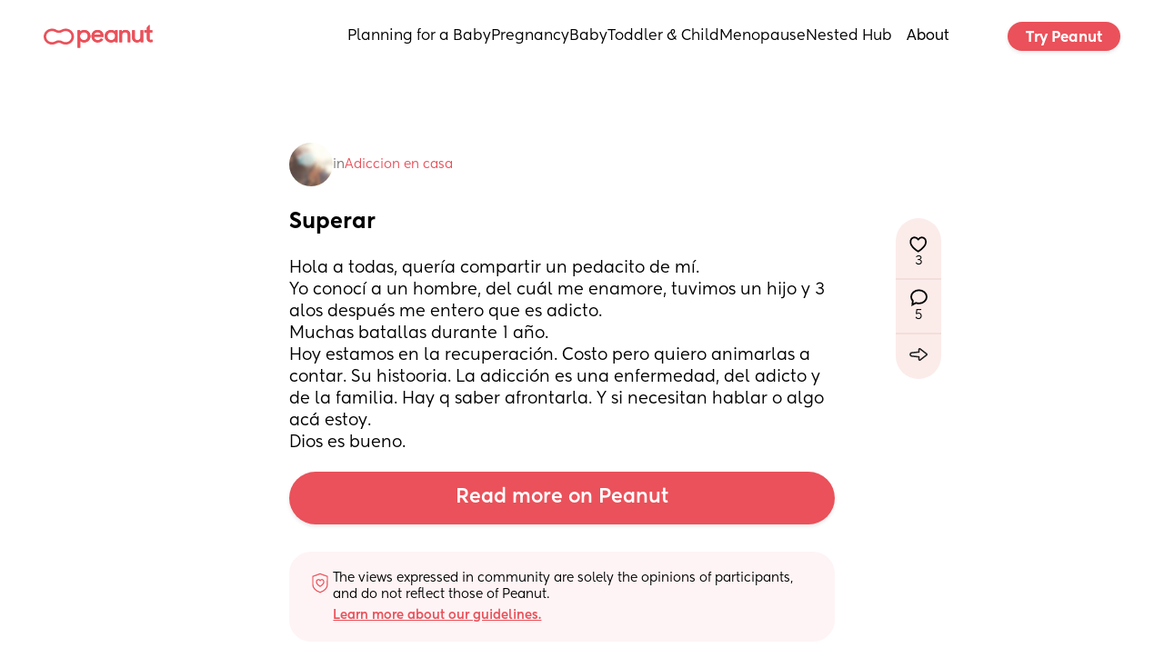

--- FILE ---
content_type: text/html; charset=utf-8
request_url: https://www.peanut-app.io/posts/3qtxf-29s?MaJ9zayDgIb%3F%24fallback_url&%24desktop_url=https%3A%2F%2Fwww.peanut-app.io%2Fdownload&_branch_match_id=link-1300973839488125402
body_size: 6786
content:
<!DOCTYPE html>
<html class="" lang="en" data-country="US">
    <head>
        <meta charset="utf-8" />
        <meta http-equiv="X-UA-Compatible" content="IE=edge" />
        <meta name="viewport" content="width=device-width, initial-scale=1, maximum-scale=10, user-scalable=yes" />
        <base href="/" target="_self" />

        <title>Peanut - Find Friends and Support</title>

        <link rel="manifest" href="manifest.json?_wwcv=1060" />
        <meta name="theme-color" content="#fde9ea" />
        <link rel="apple-touch-icon" sizes="48x48" href="images/48-512.png?_wwcv=1060">
<link rel="apple-touch-icon" sizes="72x72" href="images/72-512.png?_wwcv=1060">
<link rel="apple-touch-icon" sizes="96x96" href="images/96-512.png?_wwcv=1060">
<link rel="apple-touch-icon" sizes="128x128" href="images/128-512.png?_wwcv=1060">
<link rel="apple-touch-icon" sizes="144x144" href="images/144-512.png?_wwcv=1060">
<link rel="apple-touch-icon" sizes="152x152" href="images/152-512.png?_wwcv=1060">
<link rel="apple-touch-icon" sizes="192x192" href="images/192-512.png?_wwcv=1060">
<link rel="apple-touch-icon" sizes="256x256" href="images/256-512.png?_wwcv=1060">
<link rel="apple-touch-icon" sizes="384x384" href="images/384-512.png?_wwcv=1060">
<link rel="apple-touch-icon" sizes="512x512" href="images/512-512.png?_wwcv=1060">
        <link href="/fonts/Kentledge/font.css?_wwcv=1060" rel="preload" as="style" onload="this.onload=null;this.rel='stylesheet'">
<link href="/fonts/Herokid/font.css?_wwcv=1060" rel="preload" as="style" onload="this.onload=null;this.rel='stylesheet'">
<link href="/fonts/Americana/font.css?_wwcv=1060" rel="preload" as="style" onload="this.onload=null;this.rel='stylesheet'">
<style>:root{ --ww-default-font-family: 'Kentledge', sans-serif }</style>
        <style>
:root {
--a16867f4-3062-4c38-83aa-c3d3d330463f: 400 18px/normal var(--ww-default-font-family, sans-serif);
--3351d854-f6e4-474d-9ee9-a4e8788df51b: 700 26px/normal var(--ww-default-font-family, sans-serif);
--ae1bb513-ae08-4b49-aa96-160f530721c7: 400 16px/normal var(--ww-default-font-family, sans-serif);
--13e84247-4cf9-4a55-9c07-f25dffd4e715: 700 20px/normal var(--ww-default-font-family, sans-serif);
--337ac992-813d-4e7d-bef9-abf75e2c2b23: 400 12px/normal var(--ww-default-font-family, sans-serif);
--1b1f83f8-bd83-44f3-a721-89f51b8e7244: 800 20px/26px var(--ww-default-font-family, sans-serif);
--6895570e-0127-4491-99c3-d91bc8e65fe4: 900 140px/130px var(--ww-default-font-family, sans-serif);
--d418f47e-dd15-44cb-ba95-94db6cdba757: 900 54px/56px var(--ww-default-font-family, sans-serif);
--c34c5484-1bf0-4e2b-901f-dca9ef94fab6: 600 24px/20px var(--ww-default-font-family, sans-serif);
--9e697c44-f280-412f-8ebf-499ca4d606fa: 900 48px/normal var(--ww-default-font-family, sans-serif);
--77205df8-0d72-40e5-8933-700460857536: 400 15px/normal var(--ww-default-font-family, sans-serif);
--743967f9-5c13-4797-8767-bd5f0709af44: 500 15px/normal var(--ww-default-font-family, sans-serif);
--96722957-f320-4562-9910-8295d96bcb05: 700 18px/normal var(--ww-default-font-family, sans-serif);
--e68e2a0e-e1da-4536-a50c-efc793a2683f: 500 18px/normal var(--ww-default-font-family, sans-serif);
--4e8d6f05-630e-4770-940f-3b8695fe64bd: #2F3B651A;
--a2baa3ab-43ea-4110-9ff3-825f498e8213: #EA515A;
--b82daf40-34f0-4b3f-8db2-e98f4b63712d: #000000;
--c2e23fde-0f79-41e5-ba39-3f1b52bdb607: #FFFFFF;
--de3d2056-1df2-48bd-a5a8-75d350afef5d: #7F0924;
--f0f92164-1d35-469a-b397-93793660c85b: #FEF4F5;
--f385c49e-0791-4ae6-b7d2-f7723797f205: #2f3b65;
--66afe4d2-5aa6-4d6d-a037-2b74c84b1161: #f8f2f0;
--43a10d33-56fc-4dac-9790-0ab254366740: #fde9ea;
--c03add80-1e15-4103-a4b0-4de0118fb607: #213A79;
--03f97d03-e8b5-4260-b9a6-84b4e9ac4edb: #000000D9;
--7419c94a-472d-45eb-89ac-debf7ef21b35: 400 14px/22px var(--ww-default-font-family, sans-serif);
--db07d869-7076-4fff-8cb5-8f81b9060866: #00000040;
--802450d4-96e6-46b9-88b5-4ff2ad0c2a9c: 4px;
--0a3be4c7-8af6-4f2a-8356-cfc9a654bedb: 8px;
--d3c878ba-280d-4a58-b439-dec4f641301e: 12px;
--c5f92a83-8757-46c9-a0b3-a6def1d6d25f: 16px;
--35f471a8-fb6a-4b4f-85cd-d6eb927956ee: 20px;
--b4d95d06-8a9f-4fbc-8696-2796a7a458b2: 24px;
--afb0622b-008d-4d99-893c-0f0ebe9cb2ae: #00000073;
--b49b91a8-996d-45e6-ae47-795f8322c041: 500 38px/46px var(--ww-default-font-family, sans-serif);
--e9d2a21b-ea8d-459b-87bf-131e4d6af9ee: 500 30px/40px var(--ww-default-font-family, sans-serif);
--8d14c83a-63a5-4f4f-a12a-97af4258074d: 500 24px/32px var(--ww-default-font-family, sans-serif);
--1a3aa549-d178-4106-bc9e-5d1e7bb34c8c: 500 16px/24px var(--ww-default-font-family, sans-serif);
--6b591379-573d-425b-bc53-12a4426e1513: 600 14px/22px var(--ww-default-font-family, sans-serif);
--7135d9d0-003f-4d5b-979b-4835ed0b65bd: #0000000F;
--269e56d1-6215-4b79-9d82-7e6cee40fa2a: #000000D9;
--8fbac7c3-9c29-4120-a916-efddf0ee92e0: #00000040;
--b841af6a-0836-4052-adfd-99ee3aa9ee4a: #FFFFFF;
--d9f75b67-53a7-4a7f-9a0e-f4ab7985cde6: 400 12px/20px var(--ww-default-font-family, sans-serif);
--4ef5bd5d-6c26-4512-8a87-f23d0269918a: 600 16px/24px var(--ww-default-font-family, sans-serif);
--af4a2331-71bc-44af-9661-b38551756eab: 600 12px/18px var(--ww-default-font-family, sans-serif);
--dba66191-af24-45ac-ae67-dd3770eec837: 400 12px/18px var(--ww-default-font-family, sans-serif);
--04a090b3-eb67-4f3d-8946-bb1896dd0c4b: 400 16px/22px var(--ww-default-font-family, sans-serif);
--0fa89c8c-d0cf-4c33-81cc-1a4524267593: 400 12px/20px var(--ww-default-font-family, sans-serif);
--38ffbeff-764d-4bfc-9245-65b7bc0554d3: 500 20px/28px var(--ww-default-font-family, sans-serif);
--f0d118f6-8610-4be0-85a6-7732ededbcbd: 400 60px/60px var(--ww-default-font-family, sans-serif);
--c3f20f8d-c404-4890-a149-528c554d3a45: 400 48px/52px var(--ww-default-font-family, sans-serif);
--188c18b9-1d63-48aa-b183-a0e339c28999: 400 36px/36px var(--ww-default-font-family, sans-serif);
--b47fda5e-c8a2-479d-a3d2-000ef4b6ee4e: 400 24px/30px var(--ww-default-font-family, sans-serif);
--d92a1cb7-94b6-4feb-9413-e70e51979f97: 400 18px/26px var(--ww-default-font-family, sans-serif);
--f2a71115-b847-4f32-ade9-6ec28c04d178: 400 16px/24px var(--ww-default-font-family, sans-serif);
--6991fe26-2f58-467a-a1c7-e9a576888df6: 400 12px/16px var(--ww-default-font-family, sans-serif);
--413f19fe-06f4-4af0-bc58-613b9c444489: 300 48px/52px var(--ww-default-font-family, sans-serif);
--36c90402-a417-43a8-9707-91580919116e: 300 24px/30px var(--ww-default-font-family, sans-serif);
--fd2aa2ea-6285-4979-9dd4-0afe769b1cf7: 300 16px/24px var(--ww-default-font-family, sans-serif);
--0ed994cb-55a6-4345-a079-6317154abeb9: 300 12px/16px var(--ww-default-font-family, sans-serif);
--47176e75-5460-40c9-add9-f675437da5c3: 500 60px/60px var(--ww-default-font-family, sans-serif);
--a46682a1-6522-4402-851e-ac1aba0b897c: 500 36px/36px var(--ww-default-font-family, sans-serif);
--f59d015e-c1a5-41b0-a0bd-d7685bfa9e04: 500 18px/26px var(--ww-default-font-family, sans-serif);
--90e4433f-28ec-48c5-8432-3a4ad4f12c6a: 500 14px/20px var(--ww-default-font-family, sans-serif);
--1a0dc46e-3d23-4ac0-ada4-bc80d295dd7f: 500 11px/16px var(--ww-default-font-family, sans-serif);
--e6d49f9e-afe0-4248-8d07-d27a1c9b6230: 700 48px/52px var(--ww-default-font-family, sans-serif);
--63427591-e191-4f49-bcd0-e63f63c1f0d0: 700 24px/30px var(--ww-default-font-family, sans-serif);
--ad5de84f-abf6-4f14-81d9-ee7fdc1674f6: 700 16px/24px var(--ww-default-font-family, sans-serif);
--4dba5634-32ac-49d9-9e3b-1c227801b3a8: 700 12px/16px var(--ww-default-font-family, sans-serif);
--f4a28b33-58fd-41ca-b1fd-feda6a0a7e75: 400 14px/20px var(--ww-default-font-family, sans-serif);
--c895a4f5-7855-4344-9a83-dff3321d79e6: 400 11px/16px var(--ww-default-font-family, sans-serif);
--b593a132-fc74-46b5-beca-3b5698188264: 300 60px/60px var(--ww-default-font-family, sans-serif);
--306b96db-c31c-4957-832b-199fd5382cb2: 300 36px/36px var(--ww-default-font-family, sans-serif);
--a849b37a-ec69-4519-8689-7ca0ec99905e: 300 18px/26px var(--ww-default-font-family, sans-serif);
--355d65f8-3e12-4e04-a4d3-3181e93175b8: 300 14px/20px var(--ww-default-font-family, sans-serif);
--c455b4ea-99a3-49f6-a60c-659ec8afdf31: 300 11px/16px var(--ww-default-font-family, sans-serif);
--c924f875-829c-4696-8dbc-a392f579d23f: 500 48px/52px var(--ww-default-font-family, sans-serif);
--3d798d9f-1dff-4804-987f-f3a7192ef9c9: 500 24px/30px var(--ww-default-font-family, sans-serif);
--a610bd35-596d-4cec-b59c-6aa7e996721b: 500 16px/24px var(--ww-default-font-family, sans-serif);
--d7a3303e-30a9-4e87-a23c-cb6e262d91e7: 500 12px/16px var(--ww-default-font-family, sans-serif);
--261e7097-5da3-4f2d-98ce-77accbcaabb3: 700 60px/60px var(--ww-default-font-family, sans-serif);
--5cd34ef8-3e66-48d9-a40c-173b6be0752a: 700 36px/40px var(--ww-default-font-family, sans-serif);
--4e3cfba6-0330-4c70-bf29-d8dd3d4d3b94: 700 18px/26px var(--ww-default-font-family, sans-serif);
--665adc55-24af-4037-8838-a84d19562ea2: 700 14px/20px var(--ww-default-font-family, sans-serif);
--94e99de8-68eb-4787-80af-c99d29e791d5: 700 11px/16px var(--ww-default-font-family, sans-serif);
--a30feb65-a942-4bac-9f38-16dfb4436c11: #e1e3e5;
--02e08795-d352-49fd-bc93-5286044ef953: #c2c7ce;
--c8122ad7-6c9a-437c-84eb-04e924772175: #a3acb9;
--e04035ac-59ff-4f90-9036-1e77cda9cb24: #8692a1;
--fdb7537c-e7ec-40ba-a311-0e01c275a6ee: #6c7888;
--a74a44a9-425f-4705-b866-f1421c68df52: #545f6c;
--781a330b-49ce-4467-80f7-40a4a21b1299: #3f4750;
--34573081-741e-4f9b-bb0a-b54fa699d29d: #2a2f34;
--04645073-e69e-4e73-80ef-5f1f56118c99: #151618;
--44df1337-b30d-48d2-9cdf-9c0ce338502e: #e2e2e2;
--b56a2bd5-4834-484d-8ecb-7760c0ebc14b: #c7c7c7;
--e964af1c-8020-4e44-96df-93b418abf1ff: #ababab;
--aed66389-4433-45b2-be66-5622e3df32e7: #919191;
--5172739f-2906-4f10-a758-a1d4929606dc: #777777;
--eb5500ae-9ab2-4f6a-83e9-afdc2e3bc1b2: #5e5e5e;
--1804f5dd-ffbe-4d0f-a18e-7d9af9eb1c8f: #464646;
--f0e9c89a-44ab-4e0e-b1d4-1c223f5c1088: #2e2e2e;
--4cb797eb-6ee0-474f-b1dc-99461ce603bc: #161616;
--9e8130f5-d6e8-45fe-a977-2cc5e23c6bbb: #f8f8f7;
--0f661c98-70c5-4b0f-9ce1-6f860eb63b49: #e5e2de;
--bb3eaa2d-d4b7-4b14-8e3d-245d1ff7d00b: #cdc5bc;
--0b2b321a-ec10-4f3b-bbbb-469272549bdb: #b5aa9c;
--6b06c6ba-a34b-4c75-ad9b-bfb7e3d302d4: #9b8f7f;
--f61a0146-c1a8-43c8-84e7-9167aa1bb25f: #817566;
--a182872b-7383-46fd-a619-8f51d0d52e37: #675c50;
--7950677e-aad2-4e7e-a55b-a0e4b568b0c6: #4c443b;
--a1277df6-36d4-45aa-b73c-b3e8c1ead1b5: #322d27;
--bfdde87c-ea57-4199-bdd9-93db2a273c9a: #181613;
--04b93f0a-1fe2-4b5d-8f1a-a487c7c67ef3: #d1e4ff;
--d4334cce-a468-42bf-9a6d-51aed19f8289: #a2caff;
--b5bcca88-2522-4e68-880e-aee6d63a2e47: #6faeff;
--b8065e7d-980b-4ae1-9b66-71c23c085a2a: #3090ff;
--c9179837-9d7e-4518-9fa7-8e065db8409d: #0075df;
--9821eac7-4263-4bb8-964c-47ddd1b963cf: #005db1;
--8bea7fb1-7617-43d7-8391-a42a8ba2ed9f: #004585;
--18dcd57b-d6f9-4fa8-9967-a2082f8b8c8e: #002e5b;
--dbefda4d-f2df-4a94-aa56-d154013e03e3: #001631;
--e9446b2b-09b0-4e6b-90aa-7d5760edcf4b: #f5ddcf;
--0fb23398-7e19-4878-943c-6cc4cb22e0c7: #f6b791;
--032d8d1a-8928-494b-86d7-0b10c8b6bb69: #f68c47;
--95f27f34-c853-49ff-ace4-f3d827bef530: #de6c0b;
--d1b5feb5-be21-4239-a938-9b35641d53c2: #b95700;
--5cf45ebd-4fc2-4d74-b7cf-022e9de4249f: #944403;
--ea6e1fcd-450b-4bf8-a835-8c85eb7e7f73: #6f3207;
--31c43a43-4017-45f3-a88b-fc93427b6464: #49220a;
--61a949be-2329-417a-8c47-8d5060a73eed: #231107;
--e3bb1f43-e60f-47a9-8d3d-f436511c95eb: #faf8ed;
--b19a2186-b06d-4a00-abc7-59a8b7252439: #f1e3a9;
--eaebb6eb-2114-42ef-9d3f-66c1037222f0: #c8aa19;
--c17c036a-24b7-435f-b6d0-2be3936c5447: #8d7500;
--14f92e1b-c639-4e6a-b09d-6a189218f090: #544406;
--4f0c4735-5c98-4ddc-9714-73d4410e47f9: #382d07;
--defdd300-5ef6-4a2e-9852-0328005bf8b7: #f4faf3;
--23aa7fa3-11f0-4d27-aa14-fb0a7d2473ed: #c6f0c5;
--b4a51e39-8e67-48ae-82b5-041ab116b358: #53c954;
--4c0c4797-47f3-416e-8f49-9e7749abc810: #2aad2c;
--efd91745-2fb2-4e7e-a5b0-9f0a372dcdcd: #1e7118;
--e5693771-d83f-46ab-85b6-7e9b0f1ea8c3: #1a3616;
--a0df6c5b-9408-4825-809c-bd96f7a6ccb8: #faf7f7;
--fb469904-507a-456a-930a-982b7010ca01: #f6efee;
--6bd67ea2-8fa9-43a5-8cf5-50f625558e3c: #f3b5b0;
--c8ad9641-1f8b-4f9e-972e-24d3d7c79164: #fa444d;
--fb8a0c40-ded1-491a-bac7-14016b364ef0: #af1129;
--2c7bfcbf-d833-46b0-9e49-bff3a2696a1f: #4f1a1c;
--abd52525-b934-474f-8b93-e976fece5f80: #e3c645;
--1ddbd5a9-0bf6-4f67-99f4-c4846032af7f: #ab8f05;
--24ab4fe2-969e-4cbc-9985-89c353066a89: #705c03;
--13fc8b4f-a356-4975-ba62-96bb6aa8fd25: #1c1604;
--fa4d9179-2c75-4b4e-ac46-90ca735cc6d2: #e6f6e6;
--cacd1009-7dcd-4c7b-a9d4-8978050bcaf9: #7ee27f;
--9475d0e1-b273-475a-b540-5fe7d8df2ea6: #009100;
--ae584ace-7bbd-4b34-8713-e000815bf128: #23521d;
--157c9b53-591d-410e-9018-916de18e1c0f: #0d1a0a;
--dcf7d119-b64f-4e4f-ba82-20185e1e3375: #f2dddb;
--74b3c7e8-14ef-4488-9962-388f8c533d23: #f78580;
--1c7b698e-806f-42aa-87ae-3ca740940b00: #de0030;
--dba3598f-a6ac-4791-a54d-c335ef510ac8: #7e1a23;
--199b6fa5-1912-4926-801c-ad88ee962d63: #241010;
--b44bfa26-84ac-4ce2-805c-6ab1ba8e9fec: #f7f1d9;
--5e7f9d06-2093-42b5-b06f-3c49c3cc5696: #f2f0ef;
--6c1d3a95-c836-4dc6-9135-2e0ce966be72: #f8f8f8;
--b8db72c0-cb8d-4f74-8de8-ae23882ccea2: #f0f1f1;
--a9bc8da4-0ee2-46ab-97aa-5980cd432c9e: #fbf7f4;
--8c2636a5-8f0c-4dd3-b5dc-1db6770c94fd: #f8efe9;
--530fd98b-c9ff-4178-8122-dfa61ebd54b2: #f8f8f8;
--be1705aa-2fa3-45e3-9a2d-b1e3154688a1: #f1f1f1;
--08b2c1eb-4626-4895-ad53-022caf0279fe: #f4f8ff;
--57730e5b-3d41-4c65-b5c5-591a2b4f2c6c: #e8f2ff;
--f52b33fb-9a7f-462d-b467-a670c2a12f7f: 2px;
--b363e15d-300e-4ff3-b2ac-f63ea21f5e16: 4px;
--7f9785c9-45e0-4bab-91b0-6122b1deafe7: 8px;
--02c62812-8afe-4200-a60a-2d9bd080e86c: 12px;
--492a9411-1702-4f94-828e-f03daf553237: 16px;
--6f3edf1a-cab9-4568-8e22-f912fa436965: 20px;
--b1f0e218-59f1-44f9-bc1e-eb5e50523d75: 32px;
--407b6723-0694-4e59-8df2-b5259c1d28d5: 40px;
--78490985-6b3f-48bb-a2ef-8187f3bfc8a6: 2px;}
.ww-app-theme-dark {
}
</style>
        <link href="https://cdn.weweb.app/public/libs/weweb-icons/css/weweb-icons.min.css" rel="preload" as="style" onload="this.onload=null;this.rel='stylesheet'">
<link href="https://cdn.weweb.app/public/libs/font-awesome/5.6.3/css/fontawesome.min.css" rel="preload" as="style" onload="this.onload=null;this.rel='stylesheet'">
<link href="https://cdn.weweb.app/public/libs/font-awesome/5.6.3/css/fontawesome.min.css" rel="preload" as="style" onload="this.onload=null;this.rel='stylesheet'">
<link href="https://cdn.weweb.app/public/libs/font-awesome/5.6.3/css/fontawesome.min.css" rel="preload" as="style" onload="this.onload=null;this.rel='stylesheet'">
<link href="https://cdn.weweb.io/public/icons/heroicons/1.0.0/style.css" rel="preload" as="style" onload="this.onload=null;this.rel='stylesheet'">
<link href="https://cdn.weweb.io/public/icons/phosphor/1.0.0/regular/phosphor-style.css" rel="preload" as="style" onload="this.onload=null;this.rel='stylesheet'">

        
                
                
          <script>
    (function(){window.__gpt_ptq__=window.__gpt_ptq__||[];if(typeof window.gptSetPageTargeting!=="function"){window.gptSetPageTargeting=function(k,v){if(arguments.length===1){window.__gpt_ptq__.push([k]);}else{window.__gpt_ptq__.push([k,v]);}}}})();
</script>
<script>
    location.hostname.endsWith("weweb-preview.io")&&(location.href="https://www.peanut-app.io")
</script>
<style>
    li.list-spacer {
        display: block;
        height: 1.2rem
    }

    li:has(.list-spacer) {
        list-style: none;
        padding: 0;
        margin: 0
    }

    #mobile-menu::-webkit-scrollbar {
        display: none
    }

    #mobile-menu {
        scrollbar-width: none;
        -ms-overflow-style: none
    }

    .ww-rich-text-blog strong,
    .ww-rich-text-blog b {
        font-weight: 600
    }

    .gpt-slot iframe {
        height: revert-layer !important;
        width:  revert-layer !important;
        max-height: none !important;
        max-width:  none !important;
        display: block;
    }    
</style>
  
        <meta name="title" content="Peanut - Find Friends and Support" />
            
        <meta name="description" content="Whether you&#x27;re navigating fertility, pregnancy, motherhood or menopause, Peanut is a safe space to ask questions, find support and connect with other women." />
            
        <meta name="image" content="/images/social-share.png?_wwcv&#x3D;1060" />
             
        <meta itemprop="name" content="Peanut - Find Friends and Support" />
            
        <meta itemprop="description" content="Whether you&#x27;re navigating fertility, pregnancy, motherhood or menopause, Peanut is a safe space to ask questions, find support and connect with other women." />
            
        <meta itemprop="image" content="/images/social-share.png?_wwcv&#x3D;1060" />
           
        <meta name="twitter:card" content="summary" />
            
        <meta name="twitter:title" content="Peanut - Find Friends and Support" />
            
        <meta name="twitter:description" content="Whether you&#x27;re navigating fertility, pregnancy, motherhood or menopause, Peanut is a safe space to ask questions, find support and connect with other women." />
            
        <meta name="twitter:image" content="/images/social-share.png?_wwcv=1060" />
              
        <meta property="og:title" content="Peanut - Find Friends and Support" />
            
        <meta property="og:description" content="Whether you&#x27;re navigating fertility, pregnancy, motherhood or menopause, Peanut is a safe space to ask questions, find support and connect with other women." />
            
        <meta property="og:image" content="/images/social-share.png?_wwcv=1060" />
            
        <meta property="og:site_name" content="Peanut - Find Friends and Support" />
            
        <meta property="og:type" content="website" />
          
        <meta name="robots" content="index, follow" />
           
      <script type="module" crossorigin src="/assets/53b48eb5-76d0-4f6e-8e5c-efb07e5df311-BlMmAoq2.js"></script>
      <link rel="stylesheet" crossorigin href="/assets/53b48eb5-76d0-4f6e-8e5c-efb07e5df311-DYIv07g8.css">
    
<!-- edge-favicon -->
<link rel="icon" type="image/png" href="images/48-512.png?_wwcv=1060">

<link rel="canonical" href="https://www.peanut-app.io/posts/3qtxf-29s?MaJ9zayDgIb%3F%24fallback_url&%24desktop_url=https%3A%2F%2Fwww.peanut-app.io%2Fdownload&_branch_match_id=link-1300973839488125402">
</head>
    <body style="margin: 0; font-family: var(--ww-default-font-family, unset)">
        <noscript>
            <strong>
                We're sorry but this website doesn't work properly without JavaScript enabled. Please enable it to
                continue.
            </strong>
        </noscript>
        <div id="app"></div>
        

    </body>
</html>


--- FILE ---
content_type: text/html; charset=utf-8
request_url: https://www.google.com/recaptcha/api2/aframe
body_size: 269
content:
<!DOCTYPE HTML><html><head><meta http-equiv="content-type" content="text/html; charset=UTF-8"></head><body><script nonce="yTbSsUkPCaCZDPj6oQWjCg">/** Anti-fraud and anti-abuse applications only. See google.com/recaptcha */ try{var clients={'sodar':'https://pagead2.googlesyndication.com/pagead/sodar?'};window.addEventListener("message",function(a){try{if(a.source===window.parent){var b=JSON.parse(a.data);var c=clients[b['id']];if(c){var d=document.createElement('img');d.src=c+b['params']+'&rc='+(localStorage.getItem("rc::a")?sessionStorage.getItem("rc::b"):"");window.document.body.appendChild(d);sessionStorage.setItem("rc::e",parseInt(sessionStorage.getItem("rc::e")||0)+1);localStorage.setItem("rc::h",'1764249950194');}}}catch(b){}});window.parent.postMessage("_grecaptcha_ready", "*");}catch(b){}</script></body></html>

--- FILE ---
content_type: text/css; charset=utf-8
request_url: https://www.peanut-app.io/fonts/Kentledge/font.css?_wwcv=1060
body_size: 178
content:

@font-face {
    font-family: 'Kentledge';
    font-style: normal;
    font-weight: 900;
    font-display: swap;
    src: url(ed2ae990-728c-46ce-8ace-8986db56934f.otf) format('truetype');
}

@font-face {
    font-family: 'Kentledge';
    font-style: italic;
    font-weight: 900;
    font-display: swap;
    src: url(12712343-d885-497a-a23e-e16295041e18.otf) format('truetype');
}

@font-face {
    font-family: 'Kentledge';
    font-style: normal;
    font-weight: 700;
    font-display: swap;
    src: url(131c77b6-7dd9-4a30-80cf-7b5f0f626153.otf) format('truetype');
}

@font-face {
    font-family: 'Kentledge';
    font-style: italic;
    font-weight: 700;
    font-display: swap;
    src: url(6832e637-2cb7-4db8-b231-bd5db9af7d2d.otf) format('truetype');
}

@font-face {
    font-family: 'Kentledge';
    font-style: normal;
    font-weight: 800;
    font-display: swap;
    src: url(27d321ac-fc98-4a36-ad8d-a0fc70d18f2e.otf) format('truetype');
}

@font-face {
    font-family: 'Kentledge';
    font-style: italic;
    font-weight: 800;
    font-display: swap;
    src: url(2c99f368-5336-4a1d-a010-609670fb9bd5.otf) format('truetype');
}

@font-face {
    font-family: 'Kentledge';
    font-style: normal;
    font-weight: 600;
    font-display: swap;
    src: url(cff5f24b-9088-4b72-aefb-8a68636b620f.otf) format('truetype');
}

@font-face {
    font-family: 'Kentledge';
    font-style: italic;
    font-weight: 600;
    font-display: swap;
    src: url(e1a22c46-6ba1-45f6-9c34-c421dde5e83e.otf) format('truetype');
}

@font-face {
    font-family: 'Kentledge';
    font-style: normal;
    font-weight: 300;
    font-display: swap;
    src: url(23d65129-804e-4a8b-b06d-166ab0df6fde.otf) format('truetype');
}

@font-face {
    font-family: 'Kentledge';
    font-style: italic;
    font-weight: 300;
    font-display: swap;
    src: url(64ee9cae-2476-4ca9-8342-59ea5f4ff2cc.otf) format('truetype');
}

@font-face {
    font-family: 'Kentledge';
    font-style: normal;
    font-weight: 500;
    font-display: swap;
    src: url(2cee0e6e-ed92-420a-8257-3ee1026ad89b.otf) format('truetype');
}

@font-face {
    font-family: 'Kentledge';
    font-style: italic;
    font-weight: 500;
    font-display: swap;
    src: url(f7bc786b-1d65-4f6d-a58c-3996ba553ca0.otf) format('truetype');
}

@font-face {
    font-family: 'Kentledge';
    font-style: normal;
    font-weight: 400;
    font-display: swap;
    src: url(aadfceb4-aaac-46ab-86ec-6b278e00485a.otf) format('truetype');
}

@font-face {
    font-family: 'Kentledge';
    font-style: italic;
    font-weight: 400;
    font-display: swap;
    src: url(38a0089d-0146-4e3c-a1b3-f66d97ebeec0.otf) format('truetype');
}

@font-face {
    font-family: 'Kentledge';
    font-style: normal;
    font-weight: 100;
    font-display: swap;
    src: url(a520d2d7-df8e-4fa6-b201-aa55fff0e083.otf) format('truetype');
}

@font-face {
    font-family: 'Kentledge';
    font-style: italic;
    font-weight: 100;
    font-display: swap;
    src: url(77d49754-d861-4241-9263-f3bbd4c1ffbb.otf) format('truetype');
}

--- FILE ---
content_type: text/css; charset=utf-8
request_url: https://www.peanut-app.io/fonts/Herokid/font.css?_wwcv=1060
body_size: -177
content:

@font-face {
    font-family: 'Herokid';
    font-style: normal;
    font-weight: 700;
    font-display: swap;
    src: url(d08667ba-b6c4-4c15-a849-6eea564eabb2.woff2) format('woff2');
}

@font-face {
    font-family: 'Herokid';
    font-style: normal;
    font-weight: 300;
    font-display: swap;
    src: url(c88d3d3f-a85e-4aef-85c8-dcb4a563ff52.woff2) format('woff2');
}

--- FILE ---
content_type: text/css; charset=utf-8
request_url: https://www.peanut-app.io/fonts/Americana/font.css?_wwcv=1060
body_size: -218
content:

@font-face {
    font-family: 'Americana';
    font-style: normal;
    font-weight: 400;
    font-display: swap;
    src: url(df004bb1-c04e-44c7-b083-59d5f96f2951.woff2) format('woff2');
}

--- FILE ---
content_type: text/css
request_url: https://cdn.weweb.io/public/icons/heroicons/1.0.0/style.css
body_size: 2066
content:
@font-face {
    font-family: "heroicons";
    src: url("fonts/heroicons.eot?vmz4t9");
    src: url("fonts/heroicons.eot?vmz4t9#iefix") format("embedded-opentype"), url("fonts/heroicons.ttf?vmz4t9") format("truetype"), url("fonts/heroicons.woff?vmz4t9") format("woff"), url("fonts/heroicons.svg?vmz4t9#heroicons") format("svg");
    font-weight: normal;
    font-style: normal;
    font-display: block;
}

[class^="icon-"],
[class*=" icon-"] {
    /* use !important to prevent issues with browser extensions that change fonts */
    font-family: "heroicons" !important;
    speak: never;
    font-style: normal;
    font-weight: normal;
    font-variant: normal;
    text-transform: none;
    line-height: 1;

    /* Better Font Rendering =========== */
    -webkit-font-smoothing: antialiased;
    -moz-osx-font-smoothing: grayscale;
}

.icon-zoom-out:before {
    content: "\e900";
}
.icon-zoom-in:before {
    content: "\e901";
}
.icon-x:before {
    content: "\e902";
}
.icon-x-circle:before {
    content: "\e903";
}
.icon-wifi:before {
    content: "\e904";
}
.icon-volume-up:before {
    content: "\e905";
}
.icon-volume-off:before {
    content: "\e906";
}
.icon-view-list:before {
    content: "\e907";
}
.icon-view-grid:before {
    content: "\e908";
}
.icon-view-grid-add:before {
    content: "\e909";
}
.icon-view-boards:before {
    content: "\e90a";
}
.icon-video-camera:before {
    content: "\e90b";
}
.icon-variable:before {
    content: "\e90c";
}
.icon-users:before {
    content: "\e90d";
}
.icon-user:before {
    content: "\e90e";
}
.icon-user-remove:before {
    content: "\e90f";
}
.icon-user-group:before {
    content: "\e910";
}
.icon-user-circle:before {
    content: "\e911";
}
.icon-user-add:before {
    content: "\e912";
}
.icon-upload:before {
    content: "\e913";
}
.icon-truck:before {
    content: "\e914";
}
.icon-trending-up:before {
    content: "\e915";
}
.icon-trending-down:before {
    content: "\e916";
}
.icon-trash:before {
    content: "\e917";
}
.icon-translate:before {
    content: "\e918";
}
.icon-ticket:before {
    content: "\e919";
}
.icon-thumb-up:before {
    content: "\e91a";
}
.icon-thumb-down:before {
    content: "\e91b";
}
.icon-terminal:before {
    content: "\e91c";
}
.icon-template:before {
    content: "\e91d";
}
.icon-tag:before {
    content: "\e91e";
}
.icon-table:before {
    content: "\e91f";
}
.icon-switch-vertical:before {
    content: "\e920";
}
.icon-switch-horizontal:before {
    content: "\e921";
}
.icon-support:before {
    content: "\e922";
}
.icon-sun:before {
    content: "\e923";
}
.icon-stop:before {
    content: "\e924";
}
.icon-status-online:before {
    content: "\e925";
}
.icon-status-offline:before {
    content: "\e926";
}
.icon-star:before {
    content: "\e927";
}
.icon-speakerphone:before {
    content: "\e928";
}
.icon-sparkles:before {
    content: "\e929";
}
.icon-sort-descending:before {
    content: "\e92a";
}
.icon-sort-ascending:before {
    content: "\e92b";
}
.icon-shopping-cart:before {
    content: "\e92c";
}
.icon-shopping-bag:before {
    content: "\e92d";
}
.icon-shield-exclamation:before {
    content: "\e92e";
}
.icon-shield-check:before {
    content: "\e92f";
}
.icon-share:before {
    content: "\e930";
}
.icon-server:before {
    content: "\e931";
}
.icon-selector:before {
    content: "\e932";
}
.icon-search:before {
    content: "\e933";
}
.icon-search-circle:before {
    content: "\e934";
}
.icon-scissors:before {
    content: "\e935";
}
.icon-scale:before {
    content: "\e936";
}
.icon-save:before {
    content: "\e937";
}
.icon-save-as:before {
    content: "\e938";
}
.icon-rss:before {
    content: "\e939";
}
.icon-rewind:before {
    content: "\e93a";
}
.icon-reply:before {
    content: "\e93b";
}
.icon-refresh:before {
    content: "\e93c";
}
.icon-receipt-tax:before {
    content: "\e93d";
}
.icon-receipt-refund:before {
    content: "\e93e";
}
.icon-question-mark-circle:before {
    content: "\e93f";
}
.icon-qrcode:before {
    content: "\e940";
}
.icon-puzzle:before {
    content: "\e941";
}
.icon-printer:before {
    content: "\e942";
}
.icon-presentation-chart-line:before {
    content: "\e943";
}
.icon-presentation-chart-bar:before {
    content: "\e944";
}
.icon-plus:before {
    content: "\e945";
}
.icon-plus-sm:before {
    content: "\e946";
}
.icon-plus-circle:before {
    content: "\e947";
}
.icon-play:before {
    content: "\e948";
}
.icon-photograph:before {
    content: "\e949";
}
.icon-phone:before {
    content: "\e94a";
}
.icon-phone-outgoing:before {
    content: "\e94b";
}
.icon-phone-missed-call:before {
    content: "\e94c";
}
.icon-phone-incoming:before {
    content: "\e94d";
}
.icon-pencil:before {
    content: "\e94e";
}
.icon-pencil-alt:before {
    content: "\e94f";
}
.icon-pause:before {
    content: "\e950";
}
.icon-paper-clip:before {
    content: "\e951";
}
.icon-paper-airplane:before {
    content: "\e952";
}
.icon-office-building:before {
    content: "\e953";
}
.icon-newspaper:before {
    content: "\e954";
}
.icon-music-note:before {
    content: "\e955";
}
.icon-moon:before {
    content: "\e956";
}
.icon-minus:before {
    content: "\e957";
}
.icon-minus-sm:before {
    content: "\e958";
}
.icon-minus-circle:before {
    content: "\e959";
}
.icon-microphone:before {
    content: "\e95a";
}
.icon-menu:before {
    content: "\e95b";
}
.icon-menu-alt-4:before {
    content: "\e95c";
}
.icon-menu-alt-3:before {
    content: "\e95d";
}
.icon-menu-alt-2:before {
    content: "\e95e";
}
.icon-menu-alt-1:before {
    content: "\e95f";
}
.icon-map:before {
    content: "\e960";
}
.icon-mail:before {
    content: "\e961";
}
.icon-mail-open:before {
    content: "\e962";
}
.icon-logout:before {
    content: "\e963";
}
.icon-login:before {
    content: "\e964";
}
.icon-lock-open:before {
    content: "\e965";
}
.icon-lock-closed:before {
    content: "\e966";
}
.icon-location-marker:before {
    content: "\e967";
}
.icon-link:before {
    content: "\e968";
}
.icon-lightning-bolt:before {
    content: "\e969";
}
.icon-light-bulb:before {
    content: "\e96a";
}
.icon-library:before {
    content: "\e96b";
}
.icon-key:before {
    content: "\e96c";
}
.icon-information-circle:before {
    content: "\e96d";
}
.icon-inbox:before {
    content: "\e96e";
}
.icon-inbox-in:before {
    content: "\e96f";
}
.icon-identification:before {
    content: "\e970";
}
.icon-home:before {
    content: "\e971";
}
.icon-heart:before {
    content: "\e972";
}
.icon-hashtag:before {
    content: "\e973";
}
.icon-hand:before {
    content: "\e974";
}
.icon-globe:before {
    content: "\e975";
}
.icon-globe-alt:before {
    content: "\e976";
}
.icon-gift:before {
    content: "\e977";
}
.icon-folder:before {
    content: "\e978";
}
.icon-folder-remove:before {
    content: "\e979";
}
.icon-folder-open:before {
    content: "\e97a";
}
.icon-folder-download:before {
    content: "\e97b";
}
.icon-folder-add:before {
    content: "\e97c";
}
.icon-flag:before {
    content: "\e97d";
}
.icon-fire:before {
    content: "\e97e";
}
.icon-finger-print:before {
    content: "\e97f";
}
.icon-filter:before {
    content: "\e980";
}
.icon-film:before {
    content: "\e981";
}
.icon-fast-forward:before {
    content: "\e982";
}
.icon-eye:before {
    content: "\e983";
}
.icon-eye-off:before {
    content: "\e984";
}
.icon-external-link:before {
    content: "\e985";
}
.icon-exclamation:before {
    content: "\e986";
}
.icon-exclamation-circle:before {
    content: "\e987";
}
.icon-emoji-sad:before {
    content: "\e988";
}
.icon-emoji-happy:before {
    content: "\e989";
}
.icon-duplicate:before {
    content: "\e98a";
}
.icon-download:before {
    content: "\e98b";
}
.icon-dots-vertical:before {
    content: "\e98c";
}
.icon-dots-horizontal:before {
    content: "\e98d";
}
.icon-dots-circle-horizontal:before {
    content: "\e98e";
}
.icon-document:before {
    content: "\e98f";
}
.icon-document-text:before {
    content: "\e990";
}
.icon-document-search:before {
    content: "\e991";
}
.icon-document-report:before {
    content: "\e992";
}
.icon-document-remove:before {
    content: "\e993";
}
.icon-document-duplicate:before {
    content: "\e994";
}
.icon-document-download:before {
    content: "\e995";
}
.icon-document-add:before {
    content: "\e996";
}
.icon-device-tablet:before {
    content: "\e997";
}
.icon-device-mobile:before {
    content: "\e998";
}
.icon-desktop-computer:before {
    content: "\e999";
}
.icon-database:before {
    content: "\e99a";
}
.icon-cursor-click:before {
    content: "\e99b";
}
.icon-currency-yen:before {
    content: "\e99c";
}
.icon-currency-rupee:before {
    content: "\e99d";
}
.icon-currency-pound:before {
    content: "\e99e";
}
.icon-currency-euro:before {
    content: "\e99f";
}
.icon-currency-dollar:before {
    content: "\e9a0";
}
.icon-currency-bangladeshi:before {
    content: "\e9a1";
}
.icon-cube:before {
    content: "\e9a2";
}
.icon-cube-transparent:before {
    content: "\e9a3";
}
.icon-credit-card:before {
    content: "\e9a4";
}
.icon-color-swatch:before {
    content: "\e9a5";
}
.icon-collection:before {
    content: "\e9a6";
}
.icon-cog:before {
    content: "\e9a7";
}
.icon-code:before {
    content: "\e9a8";
}
.icon-cloud:before {
    content: "\e9a9";
}
.icon-cloud-upload:before {
    content: "\e9aa";
}
.icon-cloud-download:before {
    content: "\e9ab";
}
.icon-clock:before {
    content: "\e9ac";
}
.icon-clipboard:before {
    content: "\e9ad";
}
.icon-clipboard-list:before {
    content: "\e9ae";
}
.icon-clipboard-copy:before {
    content: "\e9af";
}
.icon-clipboard-check:before {
    content: "\e9b0";
}
.icon-chip:before {
    content: "\e9b1";
}
.icon-chevron-up:before {
    content: "\e9b2";
}
.icon-chevron-right:before {
    content: "\e9b3";
}
.icon-chevron-left:before {
    content: "\e9b4";
}
.icon-chevron-down:before {
    content: "\e9b5";
}
.icon-chevron-double-up:before {
    content: "\e9b6";
}
.icon-chevron-double-right:before {
    content: "\e9b7";
}
.icon-chevron-double-left:before {
    content: "\e9b8";
}
.icon-chevron-double-down:before {
    content: "\e9b9";
}
.icon-check:before {
    content: "\e9ba";
}
.icon-check-circle:before {
    content: "\e9bb";
}
.icon-chat:before {
    content: "\e9bc";
}
.icon-chat-alt:before {
    content: "\e9bd";
}
.icon-chat-alt-2:before {
    content: "\e9be";
}
.icon-chart-square-bar:before {
    content: "\e9bf";
}
.icon-chart-pie:before {
    content: "\e9c0";
}
.icon-chart-bar:before {
    content: "\e9c1";
}
.icon-cash:before {
    content: "\e9c2";
}
.icon-camera:before {
    content: "\e9c3";
}
.icon-calendar:before {
    content: "\e9c4";
}
.icon-calculator:before {
    content: "\e9c5";
}
.icon-cake:before {
    content: "\e9c6";
}
.icon-briefcase:before {
    content: "\e9c7";
}
.icon-bookmark:before {
    content: "\e9c8";
}
.icon-bookmark-alt:before {
    content: "\e9c9";
}
.icon-book-open:before {
    content: "\e9ca";
}
.icon-bell:before {
    content: "\e9cb";
}
.icon-beaker:before {
    content: "\e9cc";
}
.icon-ban:before {
    content: "\e9cd";
}
.icon-badge-check:before {
    content: "\e9ce";
}
.icon-backspace:before {
    content: "\e9cf";
}
.icon-at-symbol:before {
    content: "\e9d0";
}
.icon-arrows-expand:before {
    content: "\e9d1";
}
.icon-arrow-up:before {
    content: "\e9d2";
}
.icon-arrow-sm-up:before {
    content: "\e9d3";
}
.icon-arrow-sm-right:before {
    content: "\e9d4";
}
.icon-arrow-sm-left:before {
    content: "\e9d5";
}
.icon-arrow-sm-down:before {
    content: "\e9d6";
}
.icon-arrow-right:before {
    content: "\e9d7";
}
.icon-arrow-narrow-up:before {
    content: "\e9d8";
}
.icon-arrow-narrow-right:before {
    content: "\e9d9";
}
.icon-arrow-narrow-left:before {
    content: "\e9da";
}
.icon-arrow-narrow-down:before {
    content: "\e9db";
}
.icon-arrow-left:before {
    content: "\e9dc";
}
.icon-arrow-down:before {
    content: "\e9dd";
}
.icon-arrow-circle-up:before {
    content: "\e9de";
}
.icon-arrow-circle-right:before {
    content: "\e9df";
}
.icon-arrow-circle-left:before {
    content: "\e9e0";
}
.icon-arrow-circle-down:before {
    content: "\e9e1";
}
.icon-archive:before {
    content: "\e9e2";
}
.icon-annotation:before {
    content: "\e9e3";
}
.icon-adjustments:before {
    content: "\e9e4";
}
.icon-academic-cap:before {
    content: "\e9e5";
}


--- FILE ---
content_type: text/css; charset=utf-8
request_url: https://www.peanut-app.io/assets/53b48eb5-76d0-4f6e-8e5c-efb07e5df311-DYIv07g8.css
body_size: 652
content:
.ww-page-load-progress[data-v-2857ebbc]{position:fixed;top:0;left:0;right:0;opacity:0;height:3px;display:flex;pointer-events:none;align-items:flex-start;z-index:100000000000000000}.ww-page-load-progress.display[data-v-2857ebbc]{opacity:1}.ww-page-load-progress .progress[data-v-2857ebbc]{height:100%;background:red;transition:width .3s linear}html{overflow-x:hidden;width:100%}html.ww-link-popup-open{overflow-y:hidden}.website-wrapper[data-v-ce0b4243]{height:100%}.website-wrapper .placeholder-section[data-v-ce0b4243]{opacity:0;height:0;width:0;overflow:hidden;pointer-events:none}.website-wrapper .sections-wrapper[data-v-ce0b4243]{position:relative;isolation:isolate}.ww-front-popups-enter-active[data-v-ce0b4243],.ww-front-popups-leave-active[data-v-ce0b4243]{transition:all .3s}.ww-front-popups-enter-from[data-v-ce0b4243],.ww-front-popups-leave-to[data-v-ce0b4243]{opacity:0;transform:scale(.95)}.ww-layout{display:flex;pointer-events:initial;position:relative}.no-scroll{overflow:hidden}.ww-link-popup[data-v-25e33e41]{position:fixed;top:0;bottom:0;left:0;right:0;z-index:101;display:flex;justify-content:center;align-items:center;overflow-y:auto}.ww-link-popup__background[data-v-25e33e41]{position:absolute;top:0;left:0;bottom:0;right:0;min-height:100%}.ww-link-popup__content[data-v-25e33e41]{position:relative;min-height:20px;width:100%;z-index:102;max-height:100%;display:flex;justify-content:center;align-items:center}.ww-section[data-v-140d60c3]{position:relative;max-width:auto;display:flex;flex-direction:column;align-items:center}.ww-section .ww-section-element[data-v-140d60c3]{width:100%}.ww-section .hash-anchor[data-v-140d60c3]{position:absolute;top:0;left:50%}.ww-background-video[data-v-a855411b]{position:absolute;top:0;left:0;right:0;bottom:0;overflow:hidden;z-index:-1}.ww-background-video video[data-v-a855411b]{position:absolute;top:50%;transform:translate(-50%,-50%);left:50%}.ww-background-video video.cover[data-v-a855411b]{min-height:100%;min-width:100%}.ww-background-video video.contain[data-v-a855411b]{max-height:100%;max-width:100%}.text-link[data-v-165a3ce2]{display:inline-block;text-decoration:inherit;cursor:pointer}a[data-v-91923aeb]{display:inline}.ww-editable-text[data-v-93a6ca74]{display:block;min-width:5px;overflow-wrap:break-word;-webkit-line-break:after-white-space;outline:none}h1[data-v-93a6ca74],h2[data-v-93a6ca74],h3[data-v-93a6ca74],h4[data-v-93a6ca74]{font-size:inherit;font-weight:inherit;margin:0}p[data-v-93a6ca74],.ww-editable-text ol,.ww-editable-text ul{margin:0}.ww-editable-text a{text-decoration:none;color:inherit}.ww-editable-text p{margin:0;white-space:pre-wrap}.ql-clipboard{display:none}*,:after,:before{box-sizing:border-box}button{-webkit-appearance:unset;-moz-appearance:unset;appearance:unset;text-rendering:unset;color:unset;letter-spacing:unset;word-spacing:unset;text-transform:unset;text-indent:unset;text-shadow:unset;display:unset;text-align:unset;align-items:unset;cursor:unset;background-color:unset;margin:unset;font:unset;padding:unset;border-width:unset;border-style:unset;border-color:unset;border-image:unset;border-radius:unset}p{display:block;margin-block-start:unset;margin-block-end:unset;margin-inline-start:unset;margin-inline-end:unset}a{color:unset;text-decoration:unset}


--- FILE ---
content_type: text/css; charset=utf-8
request_url: https://www.peanut-app.io/assets/wwElement-DX7lDUmM.css
body_size: 268
content:
[data-v-23eae9d7]:root{--slideOriginX: 0px;--slideOriginY: 0px;--transformOrigin: top left}.dropdown[data-v-23eae9d7]{position:fixed}.slide-enter-active[data-v-23eae9d7],.slide-leave-active[data-v-23eae9d7]{transition:all .2s ease;transform-origin:var(--transformOrigin)}.slide-enter-from[data-v-23eae9d7],.slide-leave-to[data-v-23eae9d7]{opacity:0;transform:translate(var(--slideOriginX),var(--slideOriginY)) scale(.1)}.ww-expand .active-toggle[data-v-7a0a385c],.ww-expand .unactive-toggle[data-v-7a0a385c],.ww-expand .content[data-v-7a0a385c]{position:relative}.ww-expand .active-toggle .layout[data-v-7a0a385c],.ww-expand .unactive-toggle .layout[data-v-7a0a385c],.ww-expand .content .layout[data-v-7a0a385c]{display:flex;flex-direction:column}.ww-expand .active-toggle .layout.isEditing[data-v-7a0a385c],.ww-expand .unactive-toggle .layout.isEditing[data-v-7a0a385c],.ww-expand .content .layout.isEditing[data-v-7a0a385c]{min-height:50px;border:1px dashed var(--ww-color-dark-500)}.ww-expand .active-toggle .label[data-v-7a0a385c],.ww-expand .unactive-toggle .label[data-v-7a0a385c],.ww-expand .content .label[data-v-7a0a385c]{position:absolute;top:0;right:0;padding:var(--ww-spacing-00) var(--ww-spacing-01);border-bottom-left-radius:var(--ww-spacing-00);z-index:101;color:#fff}.ww-expand .active-toggle .label.unactive[data-v-7a0a385c],.ww-expand .unactive-toggle .label.unactive[data-v-7a0a385c],.ww-expand .content .label.unactive[data-v-7a0a385c]{background-color:var(--ww-color-dark-500)}.ww-expand .active-toggle .label.active[data-v-7a0a385c],.ww-expand .unactive-toggle .label.active[data-v-7a0a385c],.ww-expand .content .label.active[data-v-7a0a385c]{background-color:var(--ww-color-green-500)}.ww-expand .active-toggle .label.content[data-v-7a0a385c],.ww-expand .unactive-toggle .label.content[data-v-7a0a385c],.ww-expand .content .label.content[data-v-7a0a385c]{background-color:var(--ww-color-blue-500)}.ww-html[data-v-b9c53045]{position:relative}.ww-html .html-holder[data-v-b9c53045]{height:100%}.ww-html iframe[data-v-b9c53045]{position:relative;width:100%!important;height:100%!important}.ww-html iframe{width:100%;height:100%;border:0}.ww-html a{display:inline}.ww-button[data-v-b91f172c]{justify-content:center;align-items:center}.ww-button.button[data-v-b91f172c]{outline:none;border:none;background:none;font-family:inherit;font-size:inherit}.ww-button.-link[data-v-b91f172c]{cursor:pointer}


--- FILE ---
content_type: text/css; charset=utf-8
request_url: https://www.peanut-app.io/assets/wwSection-BFqvADVX.css
body_size: 77
content:
.ww-icon[data-v-ec5c837b]{color:var(--icon-color, unset);fill:currentColor}.ww-icon[data-v-ec5c837b]>svg{width:100%;height:100%}.ww-icon.-link[data-v-ec5c837b]{cursor:pointer}.ww-image-basic[data-v-4c2104da]{position:relative;isolation:isolate;overflow:hidden}.ww-image-basic.-link[data-v-4c2104da]{cursor:pointer}.ww-image-basic-overlay[data-v-4c2104da]{z-index:1;position:absolute;top:0;left:0;right:0;bottom:0;background:var(--wwi-o);pointer-events:none}.ww-image-basic img[data-v-4c2104da]{z-index:0;width:100%;height:100%;display:block;aspect-ratio:var(--wwi-ar);object-fit:var(--wwi-of);filter:var(--wwi-f);image-rendering:-webkit-optimize-contrast}.ww-button[data-v-cbcbcea4]{justify-content:center;align-items:center}.ww-button.button[data-v-cbcbcea4]{outline:none;border:none;background:none;font-family:inherit;font-size:inherit}.ww-button.-link[data-v-cbcbcea4],.-link[data-v-14f7a5a5],.-link[data-v-7b4f8102]{cursor:pointer}.section-base[data-v-8a232652]{width:100%;height:100%}


--- FILE ---
content_type: text/css; charset=utf-8
request_url: https://www.peanut-app.io/assets/wwElement-lqhFgA5D.css
body_size: -267
content:
.ww-icon[data-v-fc4fe703]{justify-content:center;align-items:center}.ww-icon.-link[data-v-fc4fe703]{cursor:pointer}


--- FILE ---
content_type: text/css; charset=utf-8
request_url: https://www.peanut-app.io/assets/wwElement-BwavkLVA.css
body_size: 87
content:
.ww-dialog{--translate-x: 0px;--translate-y: 0px;--translate-x-offset: 0px;--translate-y-offset: 0px;--scale: 1;--calc-translate-x: calc(var(--translate-x) + var(--translate-x-offset));--calc-translate-y: calc(var(--translate-y) + var(--translate-y-offset));transition:transform var(--transition-duration) var(--transition-easing),opacity var(--transition-duration) var(--transition-easing)!important;transform:translate(var(--calc-translate-x)) translateY(var(--calc-translate-y)) scaleX(var(--scale)) scaleY(var(--scale))!important}.fade-transition-enter-active,.fade-transition-leave-active{transition:opacity var(--transition-duration) var(--transition-easing)!important}.fade-transition-enter-from,.fade-transition-leave-to{opacity:0}.slide-in-left-transition-enter-from .ww-dialog{--translate-x-offset: -20px;opacity:0}.slide-in-left-enter-to .ww-dialog,.slide-in-left-transition-leave-from .ww-dialog{--translate-x-offset: 0;opacity:1}.slide-in-left-transition-leave-to .ww-dialog{--translate-x-offset: -20px;opacity:0}.slide-in-right-transition-enter-from .ww-dialog{--translate-x-offset: 20px;opacity:0}.slide-in-right-enter-to .ww-dialog,.slide-in-right-transition-leave-from .ww-dialog{--translate-x-offset: 0;opacity:1}.slide-in-right-transition-leave-to .ww-dialog{--translate-x-offset: 20px;opacity:0}.slide-in-top-transition-enter-from .ww-dialog{--translate-y-offset: -20px;opacity:0}.slide-in-top-enter-to .ww-dialog,.slide-in-top-transition-leave-from .ww-dialog{--translate-y-offset: 0;opacity:1}.slide-in-top-transition-leave-to .ww-dialog{--translate-y-offset: -20px;opacity:0}.slide-in-bottom-transition-enter-from .ww-dialog{--translate-y-offset: 20px;opacity:0}.slide-in-bottom-enter-to .ww-dialog,.slide-in-bottom-transition-leave-from .ww-dialog{--translate-y-offset: 0;opacity:1}.slide-in-bottom-transition-leave-to .ww-dialog{--translate-y-offset: 20px;opacity:0}.zoom-transition-enter-from .ww-dialog,.zoom-transition-leave-to .ww-dialog{--scale: 0}.zoom-transition-enter-to .ww-dialog,.zoom-transition-leave-from .ww-dialog{--scale: 1}.pointer-capture{position:fixed;top:0;left:0;width:100dvw;height:100dvh;pointer-events:auto}


--- FILE ---
content_type: text/css; charset=utf-8
request_url: https://www.peanut-app.io/assets/wwElement-COmvxvSD.css
body_size: -20
content:
.skeleton-loader[data-v-f1e00433]{position:relative;overflow:hidden}.skeleton-pulse[data-v-f1e00433]{animation:pulse-f1e00433 1.5s ease-in-out infinite}.skeleton-wave[data-v-f1e00433]:after{content:"";position:absolute;top:0;right:0;bottom:0;left:0;transform:translate(-100%);background:linear-gradient(90deg,transparent,rgba(255,255,255,.4),transparent);animation:wave-f1e00433 1.5s infinite}.skeleton-shimmer[data-v-f1e00433]:after{content:"";position:absolute;top:0;right:-150%;bottom:0;left:-150%;background:linear-gradient(to right,#fff0,#ffffff80,#fff0);animation:shimmer-f1e00433 2s infinite linear}@keyframes pulse-f1e00433{0%{opacity:.6}50%{opacity:1}to{opacity:.6}}@keyframes wave-f1e00433{to{transform:translate(100%)}}@keyframes shimmer-f1e00433{0%{transform:translate(0)}to{transform:translate(100%)}}


--- FILE ---
content_type: application/javascript; charset=utf-8
request_url: https://www.peanut-app.io/assets/wwElement-B04DJLd-.js
body_size: 3938
content:
import{_ as k,r as E,c as g,o as l,b as _,f as x,h as u,d as f,i as M,w as F,T as N,j as U,y as V,k as O,z,x as X,A,q as H,p as y,l as q,s as j,B as P,C as G,D as J,n as Z,E as W,m as B,g as K}from"./53b48eb5-76d0-4f6e-8e5c-efb07e5df311-BlMmAoq2.js";const Q={props:{content:{type:Object,required:!0},wwFrontState:{type:Object,required:!0}},data(){return{dropdownSize:0}},setup(t){const e=wwLib.getFrontDocument().querySelector("#app"),o=O(()=>!1),i=z("triggerElement");z("dropdownElement");const r=wwLib.wwUtils.getUid(),n=X("__ww-dropdown_registerAsChild",()=>{}),d=X("__ww-dropdown_unregisterAsChild",()=>{}),a=[r];P("__ww-dropdown_registerAsChild",s=>{a.includes(s)||a.push(s),n(s)}),P("__ww-dropdown_unregisterAsChild",s=>{const c=a.indexOf(s);c!==-1&&a.splice(c,1),d(s)}),A(()=>{n(r)}),H(()=>{d(r)});const h=y({}),w=()=>{if(!(i!=null&&i.value))return;const s=i.value.getBoundingClientRect();h.value={left:s.left,right:s.right,top:s.top,bottom:s.bottom,width:s.width,height:s.height}};function I(s){if(t.content.disabled||t.content.triggerType==="hover"&&t.wwFrontState.screenSize==="default")return;const c=s.target.closest("[data-trigger-uid]");if(c){const R=c.getAttribute("data-trigger-uid");if(a.includes(R))return}const m=s.target.closest("[data-dropdown-uid]");if(m){const R=m.getAttribute("data-dropdown-uid");if(a.includes(R))return}L.value=!1}const L=y(!1),v=O(()=>L.value||t.content.forceDisplayEditor&&o.value),T=y(v.value),S=y(!v.value),C=y(null);let b=null,p=[];function Y(s){p=[];let c=s.parentNode;for(;c&&c!==wwLib.getFrontDocument().body;){const m=wwLib.getFrontWindow().getComputedStyle(c);/(auto|scroll|overlay)/.test(m.overflow+m.overflowY+m.overflowX)&&p.push(c),c=c.parentNode}p.push(wwLib.getFrontWindow())}function $(){w(),wwLib.getFrontDocument().addEventListener("click",I),b=new ResizeObserver(s=>{const c=s[0];h.value.width=c.contentRect.width,h.value.height=c.contentRect.height}),b.observe(i.value),Y(i.value),p.forEach(s=>{s.addEventListener("scroll",w,{passive:!0}),wwLib.getFrontWindow().addEventListener("resize",w)})}function D(){wwLib.getFrontDocument().removeEventListener("click",I),b==null||b.disconnect(),p.forEach(s=>{s.removeEventListener("scroll",w),wwLib.getFrontWindow().removeEventListener("resize",w)}),p=[]}return q(v,s=>{s?($(),S.value=!1,j(()=>{T.value=!0})):(D(),T.value=!1,j(()=>{setTimeout(()=>{S.value=!0},250)}))}),A(()=>{v.value&&$()}),H(()=>{D(),clearTimeout(C.value)}),q(()=>t.content.triggerType,(s,c)=>{s!==c&&(L.value=!1,clearTimeout(C.value))}),{appDiv:e,synchronizeTriggerBox:w,triggerBox:h,isOpened:L,timeoutId:C,isEditing:o,isDisplayed:v,delayedIsClosed:S,delayedIsOpen:T,id:r}},computed:{style(){const t={},e=this.content.position,o=this.content.alignment,i=this.content.offsetX!==void 0?this.content.offsetX:"0px",r=this.content.offsetY!==void 0?this.content.offsetY:"0px";switch(e){case"top":t.bottom=`calc(100% - ${this.triggerBox.bottom}px + ${this.triggerBox.height}px + ${r})`;break;case"bottom":t.top=`calc(${this.triggerBox.top}px + ${this.triggerBox.height}px + ${r})`;break;case"left":t.right=`calc(100% - ${this.triggerBox.right}px + ${this.triggerBox.width}px + ${i})`;break;case"right":t.left=`calc(${this.triggerBox.left}px + ${this.triggerBox.width}px + ${i})`;break}if(this.content.animated)switch(e){case"top":t["--slideOriginY"]=r;break;case"bottom":t["--slideOriginY"]=`calc(-1 * ${r})`,t["--slideOriginX"]="0px";break;case"left":t["--slideOriginX"]=i,t["--slideOriginY"]="0px";break;case"right":t["--slideOriginX"]=`calc(-1 * ${i})`,t["--slideOriginY"]="0px";break}switch(o){case"start":e==="top"||e==="bottom"?(this.content.animated&&(t["--transformOrigin"]=this.getOppositeSide(e)+" left"),t.left=`calc(${i} + ${this.triggerBox.left}px)`,t["--slideOriginX"]="-"+i):(this.content.animated&&(t["--transformOrigin"]="top "+this.getOppositeSide(e)),t.top=`calc(${this.triggerBox.top}px + ${r})`);break;case"center":e==="top"||e==="bottom"?(this.content.animated&&(t["--transformOrigin"]=this.getOppositeSide(e)+" center"),t.left=`calc(${i} + ${this.triggerBox.left}px)`,t.transform=`translateX( calc(-50% + (${this.triggerBox.width}px / 2) + ${i}))`,t["--slideOriginX"]="0px"):(this.content.animated&&(t["--transformOrigin"]="center "+this.getOppositeSide(e)),t.top=`calc(${this.triggerBox.top}px + ${r})`,t.transform=`translateY(calc(-50% + (${this.triggerBox.height}px / 2) + ${r}))`,t["--slideOriginY"]=`calc(-0.5 * ((${this.triggerBox.width}px / 2) + ${i}))`);break;case"end":e==="top"||e==="bottom"?(this.content.animated&&(t["--transformOrigin"]="center"),t.right=`calc(100% - ${this.triggerBox.right}px + ${i})`,t["--slideOriginX"]=i):(this.content.animated&&(t["--transformOrigin"]="bottom "+this.getOppositeSide(e)),t.bottom=`calc(100% - ${this.triggerBox.bottom}px + ${r})`);break}return t["z-index"]=this.content.dropdownZIndex||"unset",t}},methods:{handleClick(){(this.content.triggerType==="click"||this.wwFrontState.screenSize!=="default"&&!this.isEditing)&&(this.content.disabled||(this.isOpened=!this.isOpened))},closeDropdown(){this.isOpened=!1},handleHoverIn(){this.content.triggerType==="hover"&&this.wwFrontState.screenSize==="default"&&!this.isEditing&&(clearTimeout(this.timeoutId),this.content.disabled||(this.isOpened=!0))},handleHoverOut(){this.content.triggerType==="hover"&&(this.timeoutId=setTimeout(()=>{this.content.disabled||(this.isOpened=!1)},200))},handleRightClick(){(this.content.triggerType==="right-click"||this.wwFrontState.screenSize!=="default"&&!this.isEditing)&&(this.content.disabled||(this.isOpened=!this.isOpened))},getOppositeSide(t){return{top:"bottom",bottom:"top",left:"right",right:"left"}[t]}}},tt={style:{position:"relative"}},et=["data-trigger-uid"],it=["data-dropdown-uid"];function nt(t,e,o,i,r,n){const d=E("wwLayout");return l(),g("div",tt,[_("div",{ref:"triggerElement",onClick:e[0]||(e[0]=(...a)=>n.handleClick&&n.handleClick(...a)),onMouseenter:e[1]||(e[1]=(...a)=>n.handleHoverIn&&n.handleHoverIn(...a)),onMouseleave:e[2]||(e[2]=(...a)=>n.handleHoverOut&&n.handleHoverOut(...a)),onContextmenu:e[3]||(e[3]=M((...a)=>n.handleRightClick&&n.handleRightClick(...a),["prevent"])),"data-trigger-uid":i.id},[f(d,{class:"layout content-layout",path:"triggerLayout"})],40,et),i.delayedIsClosed?u("",!0):(l(),x(V,{key:0,to:i.appDiv},[_("div",{style:U(n.style),class:"dropdown","ww-responsive":"dropdown",ref:"dropdownElement","data-dropdown-uid":i.id},[_("div",{onMouseenter:e[4]||(e[4]=(...a)=>n.handleHoverIn&&n.handleHoverIn(...a)),onMouseleave:e[5]||(e[5]=(...a)=>n.handleHoverOut&&n.handleHoverOut(...a))},[f(N,{name:o.content.animated?"slide":""},{default:F(()=>[i.delayedIsOpen?(l(),x(d,{key:0,path:"dropdownLayout"})):u("",!0)]),_:1},8,["name"])],32)],12,it)],8,["to"]))])}const Et=k(Q,[["render",nt],["__scopeId","data-v-23eae9d7"]]),st={props:{content:{type:Object,required:!0},uid:{type:String,required:!0},wwElementState:{type:Object,required:!0}},data(){return{editLayout:!1}},emits:["update:content:effect","trigger-event","add-state","remove-state"],setup(t){const{value:e,setValue:o}=wwLib.wwVariable.useComponentVariable({uid:t.uid,name:"value",type:"boolean",defaultValue:O(()=>t.content.value===void 0?!1:t.content.value)});return{variableValue:e,setValue:o}},computed:{isEditing(){return!1},value(){return!!this.variableValue}},watch:{"content.value"(t){t=!!t,t!==this.value&&(this.setValue(t),this.$emit("trigger-event",{name:"initValueChange",event:{value:t}}))},isEditing(){this.editLayout=!1}},mounted(){this.editLayout=!1},beforeUnmount(){this.editLayout=!1},methods:{handleManualInput(t){if(this.isEditing)return;const e=!this.value;this.setValue(e),this.$emit("trigger-event",{name:"change",event:{domEvent:t,value:e}})},toggleEdit(){this.editLayout=!this.editLayout}}},rt={class:"ww-expand"},ot={key:0,class:"unactive-toggle"},at={key:0,class:"label unactive label-xs normal"},ct={key:1,class:"active-toggle"},lt={key:0,class:"label active label-xs normal"},dt={class:"content"},ut={key:0,class:"label content label-xs normal"};function ht(t,e,o,i,r,n){const d=E("wwLayout"),a=E("wwExpandTransition");return l(),g("div",rt,[_("div",{class:"toggle-container",onClick:e[0]||(e[0]=h=>n.handleManualInput(h))},[!n.value||r.editLayout?(l(),g("div",ot,[r.editLayout?(l(),g("div",at,"closed")):u("",!0),f(d,{class:"layout toggle-layout",path:"activeToggleLayout"})])):u("",!0),n.value||r.editLayout?(l(),g("div",ct,[r.editLayout?(l(),g("div",lt,"opened")):u("",!0),f(d,{class:"layout toggle-layout",path:"toggleLayout"})])):u("",!0)]),f(a,null,{default:F(()=>[G(_("div",dt,[r.editLayout?(l(),g("div",ut,"content")):u("",!0),f(d,{class:"layout content-layout",path:"contentLayout"})],512),[[J,n.value||n.isEditing]])]),_:1})])}const Lt=k(st,[["render",ht],["__scopeId","data-v-7a0a385c"]]),gt=/.*?src="(.*?)"/gim,ft=/.*?charset="(.*?)"/gim,wt=/<script.*>(.*)<\/script>/gim,pt={props:{content:{type:Object,required:!0},uid:{type:String,required:!0}},emits:["update:content"],data(){return{reset:!1}},computed:{isEditing(){return!1},source(){return this.reset?null:this.content.source?this.content.source:null},scripts(){return typeof this.content.source!="string"?[]:[...this.content.source.matchAll(/<script.*?>.*?<\/script>/gim)].map(e=>e[0]).map(e=>{const o=new RegExp(gt).exec(e),i=new RegExp(ft).exec(e),r=new RegExp(wt).exec(e);return{src:o&&o[1],charset:i&&i[1],async:e.includes(" async"),content:r&&r[1],attributes:{"ww-html-uid":this.uid}}})}},mounted(){this.init(),wwLib.getFrontWindow().addEventListener("resize",this.reinit)},watch:{scripts(){this.init()},isEditing(t){t||this.init()}},methods:{async init(){try{await this.loadScripts(),this.executeJavascript()}catch(t){wwLib.wwLog.error(t,"error")}},async loadScripts(){if(!window.__WW_IS_PRERENDER__)return wwLib.getFrontDocument().head.querySelectorAll(`script[ww-html-uid="${this.uid}"]`).forEach(t=>t.remove()),Promise.all(this.scripts.filter(t=>t.src).map(t=>wwLib.wwUtils.addScriptToHead({link:t.src,async:t.async,charset:t.charset,attributes:t.attributes},!0)))},executeJavascript(){window.__WW_IS_PRERENDER__||this.scripts.filter(t=>t.content).forEach(t=>{new Function(t.content)()})},reinit(){this.content.refreshOnResize&&(this.reset=!0,this.$nextTick(()=>{this.reset=!1,this.init()}))}},beforeUnmount(){wwLib.getFrontWindow().removeEventListener("resize",this.reinit)}},mt=["innerHTML"];function vt(t,e,o,i,r,n){return l(),g("div",{ref:"html",class:Z(["ww-html",{isEditing:n.isEditing}])},[n.source?(l(),g("div",{key:0,class:"html-holder",innerHTML:n.source},null,8,mt)):u("",!0)],2)}const Ot=k(pt,[["render",vt],["__scopeId","data-v-b9c53045"]]),bt={center:"center",right:"flex-end",left:"flex-start",justify:"center"},yt={props:{content:{type:Object,required:!0},wwFrontState:{type:Object,required:!0},wwElementState:{type:Object,required:!0}},emits:["update:content","update:content:effect","change-menu-visibility","change-borders-style","add-state","remove-state","trigger-event"],setup(t){const{hasLink:e,tag:o,properties:i}=wwLib.wwElement.useLink({isDisabled:O(()=>t.content.disabled)});return{hasLink:e,linkTag:o,properties:i}},data(){return{isReallyFocused:!1}},computed:{buttonStyle(){return{justifyContent:bt[this.content["_ww-text_textAlign"]]||"center"}},isEditing(){return!1},tag(){return this.isEditing?"div":this.hasLink?this.linkTag:this.content.buttonType==="submit"||this.content.buttonType==="reset"||this.content.buttonType==="button"?"button":"div"},buttonType(){return this.isEditing||this.hasLink?"":this.content.buttonType==="submit"||this.content.buttonType==="reset"||this.content.buttonType==="button"?this.content.buttonType:""},text(){return this.wwElementState.props.text},isFocused(){return this.isReallyFocused}},watch:{"content.disabled":{immediate:!0,handler(t){t?this.$emit("add-state","disabled"):this.$emit("remove-state","disabled")}},isReallyFocused(t,e){t&&!e?this.$emit("trigger-event",{name:"focus"}):!t&&e&&this.$emit("trigger-event",{name:"blur"})},isFocused:{immediate:!0,handler(t){t?this.$emit("add-state","focus"):this.$emit("remove-state","focus")}}},methods:{onBlur(){this.isReallyFocused=!1}}};function _t(t,e,o,i,r,n){const d=E("wwElement",!0),a=E("wwText");return l(),x(K(n.tag),B({class:["ww-button",{button:n.tag,"-link":i.hasLink&&!n.isEditing}],type:n.buttonType,style:n.buttonStyle,"data-ww-flag":"btn-"+o.content.buttonType,disabled:o.content.disabled},i.properties,{onFocus:e[0]||(e[0]=h=>r.isReallyFocused=!0),onBlur:e[1]||(e[1]=h=>n.onBlur(h))}),{default:F(()=>[o.content.hasLeftIcon&&o.content.leftIcon?(l(),x(d,W(B({key:0},o.content.leftIcon)),null,16)):u("",!0),f(a,{tag:"span",text:n.text},null,8,["text"]),o.content.hasRightIcon&&o.content.rightIcon?(l(),x(d,W(B({key:1},o.content.rightIcon)),null,16)):u("",!0)]),_:1},16,["class","type","style","data-ww-flag","disabled"])}const kt=k(yt,[["render",_t],["__scopeId","data-v-b91f172c"]]);export{Lt as a,Ot as b,kt as c,Et as e};


--- FILE ---
content_type: application/javascript; charset=utf-8
request_url: https://www.peanut-app.io/assets/wwSection-Dd99WmQ-.js
body_size: 3012
content:
import{_ as h,f as r,o as c,m as o,g as f,p as C,k as _,u as A,w as m,b as v,r as u,h as p,d as L,E as k,v as y,G as x}from"./53b48eb5-76d0-4f6e-8e5c-efb07e5df311-BlMmAoq2.js";const S={props:{content:{type:Object,required:!0},wwElementState:{type:Object,required:!0}},setup(e){const{getIcon:n}=wwLib.useIcons(),{hasLink:s,tag:i,properties:l}=wwLib.wwElement.useLink(),t=C(null),a=_(()=>e.wwElementState.props.icon||e.content.icon),d=_(()=>e.wwElementState.props.color||e.content.color),w=_(()=>`<svg xmlns="http://www.w3.org/2000/svg" width="800px" height="800px" fill="none" viewBox="0 0 24 24">
<path id="Vector" d="M14.4053 21H9.59375C9.10457 21 8.86006 20.9996 8.62988 20.9443C8.42581 20.8953 8.23099 20.815 8.05204 20.7053C7.85021 20.5817 7.67763 20.4091 7.33173 20.0632L3.9375 16.6689C3.59182 16.3233 3.41857 16.15 3.29492 15.9482C3.18526 15.7693 3.10425 15.5743 3.05526 15.3702C3 15.14 3 14.8945 3 14.4053V9.59375C3 9.10457 3 8.86006 3.05526 8.62988C3.10425 8.42581 3.18526 8.23098 3.29492 8.05204C3.41748 7.85205 3.58846 7.68107 3.92809 7.34144L3.9375 7.33173L7.33173 3.9375L7.3414 3.92813C7.68106 3.58847 7.85204 3.41748 8.05204 3.29492C8.23099 3.18526 8.42581 3.10425 8.62988 3.05526C8.86006 3 9.10457 3 9.59375 3H14.4053C14.8945 3 15.14 3 15.3702 3.05526C15.5743 3.10425 15.7693 3.18526 15.9482 3.29492C16.15 3.41857 16.3233 3.59181 16.6689 3.9375L20.0632 7.33173C20.409 7.67759 20.5817 7.85022 20.7053 8.05205C20.815 8.23099 20.8953 8.42581 20.9443 8.62988C20.9996 8.86006 21 9.10457 21 9.59375V14.4053M20.9996 14.4062C20.9996 14.8954 20.9996 15.14 20.9443 15.3702C20.8953 15.5743 20.815 15.7693 20.7053 15.9482C20.5817 16.1501 20.4091 16.323 20.0632 16.6689L16.6689 20.0632C16.323 20.4091 16.1501 20.5817 15.9482 20.7053C15.7693 20.815 15.5743 20.8953 15.3702 20.9443C15.14 20.9996 14.8954 20.9996 14.4062 20.9996" stroke="${d.value}" stroke-width="2" stroke-linecap="round" stroke-linejoin="round"/>
</svg>`);return A(async()=>{try{t.value=await n(a.value)}catch{t.value=null}}),{getIcon:n,iconText:t,hasLink:s,tag:i,properties:l,color:d,placeholder:w}},computed:{iconHTML(){return this.iconText||this.placeholder},style(){return{"--icon-color":this.color}}}};function j(e,n,s,i,l,t){return c(),r(f(i.hasLink?i.tag:"div"),o({innerHTML:t.iconHTML},i.properties,{style:t.style,class:["ww-icon",{"-link":i.hasLink}]}),null,16,["innerHTML","style","class"])}const W=h(S,[["render",j],["__scopeId","data-v-ec5c837b"]]),R={inject:{componentStyle:{default:()=>{}}},props:{content:{type:Object,required:!0},wwElementState:{type:Object,required:!0}},emits:["update:content"],setup(){const{hasLink:e,tag:n,properties:s}=wwLib.wwElement.useLink();return{hasLink:e,linkTag:n,properties:s}},computed:{url(){const e=this.wwElementState.props.url||this.content.url||"";return typeof e=="string"?e:""},isWeWeb(){return this.url.startsWith("designs/")},src(){return this.isWeWeb?`${wwLib.wwUtils.getCdnPrefix()}${this.url}`:this.url},aspectRatio(){const e=this.componentStyle.aspectRatio;return e&&e!=="unset"?`${e}`:"unset"},style(){return{"--wwi-ar":this.aspectRatio,"--wwi-of":this.content.objectFit,"--wwi-f":this.content.filter,"--wwi-o":this.content.overlay}},isEditing(){return!1},alt(){return wwLib.wwLang.getText(this.content.alt)}}},I=["src","alt"];function D(e,n,s,i,l,t){return c(),r(f(i.linkTag),o(i.properties,{class:["ww-image-basic",{"-link":i.hasLink&&!t.isEditing}],"ww-responsive":"ww-image-basic",style:t.style}),{default:m(()=>[n[0]||(n[0]=v("div",{class:"ww-image-basic-overlay"},null,-1)),v("img",o({src:t.src,alt:t.alt},{loading:s.content.loading||"lazy"}),null,16,I)]),_:1},16,["style","class"])}const U=h(R,[["render",D],["__scopeId","data-v-4c2104da"]]),M={center:"center",right:"flex-end",left:"flex-start",justify:"center"},K={props:{content:{type:Object,required:!0},wwFrontState:{type:Object,required:!0},wwElementState:{type:Object,required:!0}},emits:["update:content","update:content:effect","change-menu-visibility","change-borders-style","add-state","remove-state","trigger-event"],setup(e){const{hasLink:n,tag:s,properties:i}=wwLib.wwElement.useLink({isDisabled:_(()=>e.content.disabled)});return{hasLink:n,linkTag:s,properties:i}},data(){return{isReallyFocused:!1,isReallyActive:!1}},computed:{buttonStyle(){return{justifyContent:M[this.content["_ww-text_textAlign"]]||"center"}},isEditing(){return!1},tag(){return this.isEditing?"div":this.hasLink?this.linkTag:this.content.buttonType==="submit"||this.content.buttonType==="reset"||this.content.buttonType==="button"?"button":"div"},buttonType(){return this.isEditing||this.hasLink?"":this.content.buttonType==="submit"||this.content.buttonType==="reset"||this.content.buttonType==="button"?this.content.buttonType:""},text(){return this.wwElementState.props.text},isFocused(){return this.isReallyFocused},isActive(){return this.isReallyActive}},watch:{"content.disabled":{immediate:!0,handler(e){e?this.$emit("add-state","disabled"):this.$emit("remove-state","disabled")}},isReallyFocused(e,n){e&&!n?this.$emit("trigger-event",{name:"focus"}):!e&&n&&this.$emit("trigger-event",{name:"blur"})},isFocused:{immediate:!0,handler(e){e?this.$emit("add-state","focus"):this.$emit("remove-state","focus")}},isActive:{immediate:!0,handler(e){e?this.$emit("add-state","active"):this.$emit("remove-state","active")}}},methods:{onBlur(){this.isReallyFocused=!1},onActivate(e){this.isReallyActive=!0;const n=e.type;this.$emit("trigger-event",{name:n,event:e})},onDeactivate(e){this.isReallyActive=!1;const n=e.type;this.$emit("trigger-event",{name:n,event:e})},onTouchActivate(){this.isReallyActive=!0},onTouchDeactivate(){this.isReallyActive=!1},onMouseActivate(){this.isReallyActive=!0},onMouseDeactivate(){this.isReallyActive=!1},onKeyActivate(){this.isReallyActive=!0},onKeyDeactivate(){this.isReallyActive=!1},onKeyDown(e){this.$emit("trigger-event",{name:"keydown",event:e})},onKeyUp(e){this.$emit("trigger-event",{name:"keyup",event:e})}}};function O(e,n,s,i,l,t){const a=u("wwElement",!0),d=u("wwText");return c(),r(f(t.tag),o({class:["ww-button",{button:t.tag,"-link":i.hasLink&&!t.isEditing,active:t.isActive}],type:t.buttonType,style:t.buttonStyle,"data-ww-flag":"btn-"+s.content.buttonType,disabled:s.content.disabled},i.properties,{onFocus:n[0]||(n[0]=w=>l.isReallyFocused=!0),onBlur:n[1]||(n[1]=w=>t.onBlur(w)),onMousedown:t.onMouseActivate,onMouseup:t.onMouseDeactivate,onMouseleave:t.onMouseDeactivate,onTouchstart:t.onTouchActivate,onTouchend:t.onTouchDeactivate,onTouchcancel:t.onTouchDeactivate,onKeydown:[y(t.onKeyActivate,["enter"]),y(t.onKeyActivate,["space"]),t.onKeyDown],onKeyup:[y(t.onKeyDeactivate,["enter"]),y(t.onKeyDeactivate,["space"]),t.onKeyUp]}),{default:m(()=>[s.content.hasLeftIcon&&s.content.leftIcon?(c(),r(a,k(o({key:0},s.content.leftIcon)),null,16)):p("",!0),L(d,{tag:"span",text:t.text},null,8,["text"]),s.content.hasRightIcon&&s.content.rightIcon?(c(),r(a,k(o({key:1},s.content.rightIcon)),null,16)):p("",!0)]),_:1},16,["class","type","style","data-ww-flag","disabled","onMousedown","onMouseup","onMouseleave","onTouchstart","onTouchend","onTouchcancel","onKeydown","onKeyup"])}const P=h(K,[["render",O],["__scopeId","data-v-cbcbcea4"]]),F={props:{content:{type:Object,required:!0},wwElementState:{type:Object,required:!0}},emits:["update:content:effect","update:content","element-event"],setup(){const{hasLink:e,tag:n,properties:s}=wwLib.wwElement.useLink(),i=wwLib.wwElement.useBackgroundVideo();return{hasLink:e,properties:s,backgroundVideo:i,tag:n}},computed:{children(){return!this.content.children||!Array.isArray(this.content.children)?[]:this.content.children},isFixed(){return this.wwElementState.props.isFixed},noDropzone(){return this.wwElementState.props.noDropzone},isEditing(){return!1}},methods:{onElementClick(e){let n=e.currentTarget.dataset.wwFlexboxIndex,s=parseInt(n);isNaN(s)&&(s=0),this.$emit("element-event",{type:"click",index:s})}}};function q(e,n,s,i,l,t){const a=u("wwSimpleLayout"),d=u("wwBackgroundVideo"),w=u("wwElement",!0),b=u("wwLayout");return t.noDropzone?(c(),r(a,o({key:0,tag:i.tag,class:"ww-flexbox","ww-responsive":"wwLayoutSlot"},i.properties,{class:{"-link":i.hasLink&&!t.isEditing}}),{default:m(()=>[x(e.$slots,"default",{},void 0,!0)]),_:3},16,["tag","class"])):(c(),r(b,o({key:1,class:"ww-flexbox",path:"children",direction:s.content.direction,"disable-edit":t.isFixed,"ww-responsive":"wwLayout",tag:i.tag},i.properties,{class:{"-link":i.hasLink&&!t.isEditing}}),{header:m(()=>[i.backgroundVideo?(c(),r(d,{key:0,video:i.backgroundVideo},null,8,["video"])):p("",!0),t.noDropzone?p("",!0):x(e.$slots,"default",{key:1},void 0,!0)]),default:m(({item:T,index:g,itemStyle:E})=>[L(w,o(T,{"extra-style":E,class:"ww-flexbox__object","ww-responsive":`wwobject-${g}`,"data-ww-flexbox-index":g,onClick:t.onElementClick}),null,16,["extra-style","ww-responsive","data-ww-flexbox-index","onClick"])]),_:3},16,["direction","disable-edit","tag","class"]))}const G=h(F,[["render",q],["__scopeId","data-v-14f7a5a5"]]),V={props:{content:{type:Object,required:!0},wwElementState:{type:Object,required:!0}},emits:["update-content","update:content:effect"],setup(){const{hasLink:e,tag:n,properties:s}=wwLib.wwElement.useLink();return{hasLink:e,linkTag:n,properties:s}},computed:{tag(){return this.hasLink?this.linkTag:this.content.tag},text(){return this.wwElementState.props.text},isEditing(){return!1}},methods:{}};function B(e,n,s,i,l,t){const a=u("wwText");return c(),r(a,o({tag:t.tag,text:t.text},i.properties,{class:{"-link":i.hasLink&&!t.isEditing}}),null,16,["tag","text","class"])}const J=h(V,[["render",B],["__scopeId","data-v-7b4f8102"]]),N={props:{content:{type:Object,required:!0}}};function z(e,n,s,i,l,t){const a=u("wwLayout");return c(),r(a,{path:"wwObjects",class:"section-base"})}const X=h(N,[["render",z],["__scopeId","data-v-8a232652"]]);export{U as a,P as b,G as c,J as d,W as e,X as s};


--- FILE ---
content_type: application/javascript; charset=utf-8
request_url: https://www.peanut-app.io/assets/8cd09d97-f80e-45f4-8d97-cfb97412b47b-D8qkBN2S.js
body_size: 188
content:
import{a as e}from"./53b48eb5-76d0-4f6e-8e5c-efb07e5df311-BlMmAoq2.js";import{e as c,a,b,c as _}from"./wwElement-B04DJLd-.js";import{e as d,a as o,b as t,c as n,d as f,s as m}from"./wwSection-Dd99WmQ-.js";import{e as w}from"./wwElement-Cu-tLkmZ.js";import{e as p}from"./wwElement-BXiB0CP2.js";import{e as s}from"./wwElement-B6glr83a.js";e.component("wwobject-14723a21-0178-4d92-a7e9-d1dfeaec29a7",c);e.component("wwobject-1b1e2173-9b78-42cc-a8ee-a6167caea340",d);e.component("wwobject-3a7d6379-12d3-4387-98ff-b332bb492a63",o);e.component("wwobject-53401515-b694-4c79-a88d-abeecb1de562",a);e.component("wwobject-59dca300-db78-42e4-a7a6-0cbf22d3cc82",t);e.component("wwobject-6d692ca2-6cdc-4805-aa0c-211102f335d0",b);e.component("wwobject-6f8796b1-8273-498d-95fc-7013b7c63214",_);e.component("wwobject-83d890fb-84f9-4386-b459-fb4be89a8e15",w);e.component("wwobject-9256b033-f4e8-4ab4-adce-dac3a940d7f5",p);e.component("wwobject-b783dc65-d528-4f74-8c14-e27c934c39b1",n);e.component("wwobject-d7904e9d-fc9a-4d80-9e32-728e097879ad",f);e.component("wwobject-f4c24d06-bc88-4b62-add3-4d1f8b42221c",s);e.component("section-99586bd3-2b15-4d6b-a025-6a50d07ca845",m);


--- FILE ---
content_type: image/svg+xml
request_url: https://www.peanut-app.io/icons/comments.svg
body_size: -71
content:
<svg width="15" height="15" viewBox="0 0 15 15" fill="none" xmlns="http://www.w3.org/2000/svg">
<path fill-rule="evenodd" clip-rule="evenodd" d="M1.5 6.44686C1.5 7.69293 1.99487 8.83702 2.81838 9.75492L2.51507 13L5.42871 11.478C6.1823 11.7449 7.00801 11.8937 7.87445 11.8937C11.3958 11.8937 14.25 9.45555 14.25 6.44686C14.25 3.43816 11.3958 1 7.87445 1C4.35419 1 1.5 3.43816 1.5 6.44686Z" stroke="black" stroke-width="1.4"/>
</svg>


--- FILE ---
content_type: image/svg+xml
request_url: https://www.peanut-app.io/images/Peanut_App_Logo.svg?_wwcv=1060
body_size: 1278
content:
<svg width="129" height="29" viewBox="0 0 129 29" fill="none" xmlns="http://www.w3.org/2000/svg">
<path d="M59.7077 15.0875C59.7077 17.2817 61.2924 19.1573 63.9924 19.1573C65.8941 19.1573 67.1984 18.2195 67.6738 16.9631L70.3434 18.2135C69.0756 20.4077 66.851 21.9706 63.834 21.9706C59.8662 21.9706 56.5322 18.8387 56.5322 14.3C56.5322 9.76136 59.7077 6.62939 63.834 6.62939C67.6433 6.62939 70.8188 9.60507 70.8188 14.1437V15.0815H59.7077V15.0875ZM59.8662 12.3283H67.4848C67.3264 10.6991 65.7417 9.44877 63.834 9.44877C61.6154 9.44877 60.3416 10.7052 59.8662 12.3283Z" fill="#EA515A"/>
<path d="M87.4083 21.6649H84.5497L84.2328 20.4145L84.1597 20.174L83.9159 20.4145C82.965 21.3523 81.3743 21.9775 79.7896 21.9775C75.6633 21.9775 72.1709 18.8455 72.1709 14.3068C72.1709 9.7682 75.6633 6.63623 79.7896 6.63623C81.3743 6.63623 82.965 7.26142 83.9159 8.19921L84.1597 8.43967L84.2328 8.19921L84.5497 6.94883H87.4083V21.6649ZM79.948 9.44959C76.931 9.44959 75.3098 11.6438 75.3098 14.3008C75.3098 16.9579 76.931 19.1521 79.948 19.1521C82.6481 19.1521 84.5497 16.9579 84.5497 14.3008C84.5497 11.6438 82.6481 9.44959 79.948 9.44959Z" fill="#EA515A"/>
<path d="M89.4805 6.94883H92.339L92.6559 8.19921L92.7291 8.52984L92.9729 8.19921C93.6067 7.26142 95.1975 6.63623 96.4653 6.63623C100.275 6.63623 102.499 9.14301 102.499 12.5876V21.6709H99.3238V12.5816C99.2263 10.5797 98.245 9.44959 96.1483 9.44959C94.2772 9.44959 92.7169 10.9525 92.6559 12.7679V21.6589H89.4805V6.94883Z" fill="#EA515A"/>
<path d="M117.591 21.6645H114.733L114.416 20.4141L114.342 20.0414L114.099 20.4141C113.465 21.3519 111.874 21.9771 110.606 21.9771C106.797 21.9771 104.572 19.4703 104.572 16.0258V6.94849H107.748V16.0318C107.809 18.0336 108.796 19.1638 110.923 19.1638C112.764 19.1638 114.318 17.691 114.416 15.8755V6.94849H117.591V21.6645Z" fill="#EA515A"/>
<path d="M119.157 6.94875H122.046V3.81678L124.557 0.684814H125.161V6.94875H128.367V9.76812H125.161V17.2824C125.161 18.0339 125.587 18.5869 126.246 18.7733C126.502 18.8454 126.77 18.8454 127.026 18.8033L128.684 18.5328V21.3522L127.708 21.5265C126.892 21.6708 126.057 21.6768 125.252 21.4905C123.162 21.0095 122.046 19.5548 122.046 17.2824V9.76812H119.157V6.94875Z" fill="#EA515A"/>
<path d="M40.1357 6.96665H42.9882L43.2746 8.21703L43.4636 8.37333L43.6221 8.21703C44.5729 7.27924 46.1575 6.65405 47.7422 6.65405C51.8624 6.65405 55.3548 9.78001 55.3548 14.3187C55.3548 18.8573 51.8685 21.9833 47.7422 21.9833C46.188 21.9833 44.5729 21.3581 43.6221 20.4203L43.4636 20.264L43.2746 20.4203V28.3013H40.1357V6.96665ZM47.5899 19.1639C50.6008 19.1639 52.1855 16.9757 52.1855 14.3187C52.1855 11.6616 50.6008 9.47342 47.5899 9.47342C44.8959 9.47342 42.9943 11.6616 42.9943 14.3187C42.9943 16.9697 44.8959 19.1639 47.5899 19.1639Z" fill="#EA515A"/>
<path d="M25.9767 5C24.1116 5 22.2892 5.51698 20.7106 6.49685C19.065 7.5188 16.8525 7.5188 15.2008 6.49685C13.6222 5.51698 11.7998 5 9.93476 5C4.45541 5 0 9.39437 0 14.7987C0 20.203 4.45541 24.5973 9.93476 24.5973C11.7998 24.5973 13.6222 24.0804 15.2069 23.1005C16.8525 22.0785 19.065 22.0785 20.7106 23.1005C22.2892 24.0804 24.1116 24.5973 25.9767 24.5973C31.456 24.5973 35.9114 20.203 35.9114 14.7987C35.9114 9.39437 31.456 5 25.9767 5ZM32.8822 14.7987C32.8822 18.5558 29.786 21.6157 25.9767 21.6157C24.6784 21.6157 23.4168 21.255 22.3197 20.5817C21.0093 19.7701 19.4977 19.3373 17.9496 19.3373C16.4015 19.3373 14.8961 19.7701 13.5856 20.5817C12.4885 21.261 11.2269 21.6217 9.92867 21.6217C6.11933 21.6217 3.02309 18.5618 3.02309 14.8047C3.02309 11.0475 6.11933 7.98769 9.92867 7.98769C11.2269 7.98769 12.4885 8.34838 13.5856 9.02166C16.1943 10.6448 19.705 10.6448 22.3136 9.02166C23.4107 8.34237 24.6723 7.98168 25.9706 7.98168C29.786 7.98769 32.8822 11.0415 32.8822 14.7987Z" fill="#EA515A"/>
<path d="M59.7077 15.0875C59.7077 17.2817 61.2924 19.1573 63.9924 19.1573C65.8941 19.1573 67.1984 18.2195 67.6738 16.9631L70.3434 18.2135C69.0756 20.4077 66.851 21.9706 63.834 21.9706C59.8662 21.9706 56.5322 18.8387 56.5322 14.3C56.5322 9.76136 59.7077 6.62939 63.834 6.62939C67.6433 6.62939 70.8188 9.60507 70.8188 14.1437V15.0815H59.7077V15.0875ZM59.8662 12.3283H67.4848C67.3264 10.6991 65.7417 9.44877 63.834 9.44877C61.6154 9.44877 60.3416 10.7052 59.8662 12.3283Z" fill="#EA515A"/>
<path d="M87.4083 21.664H84.5497L84.1597 20.1672L83.9159 20.4077C82.965 21.3454 81.3743 21.9706 79.7896 21.9706C75.6633 21.9706 72.1709 18.8387 72.1709 14.3C72.1709 9.76136 75.6633 6.62939 79.7896 6.62939C81.3743 6.62939 82.965 7.25459 83.9159 8.19237L84.1597 8.43283L84.5497 6.93598H87.4083V21.664ZM79.948 9.44877C76.931 9.44877 75.3098 11.6429 75.3098 14.3C75.3098 16.9571 76.931 19.1513 79.948 19.1513C82.6481 19.1513 84.5497 16.9571 84.5497 14.3C84.5497 11.6429 82.6481 9.44877 79.948 9.44877Z" fill="#EA515A"/>
<path d="M89.4805 6.94883H92.339L92.7291 8.52984L92.9729 8.19921C93.6067 7.26142 95.1975 6.63623 96.4653 6.63623C100.275 6.63623 102.499 9.14301 102.499 12.5876V21.6709H99.3238V12.5816C99.2263 10.5797 98.245 9.44959 96.1483 9.44959C94.2772 9.44959 92.7169 10.9525 92.6559 12.7679V21.6589H89.4805V6.94883Z" fill="#EA515A"/>
<path d="M117.591 21.6645H114.733L114.342 20.0414L114.099 20.4141C113.465 21.3519 111.874 21.9771 110.606 21.9771C106.797 21.9771 104.572 19.4703 104.572 16.0258V6.94849H107.748V16.0318C107.809 18.0336 108.796 19.1638 110.923 19.1638C112.764 19.1638 114.318 17.691 114.416 15.8755V6.94849H117.591V21.6645Z" fill="#EA515A"/>
<path d="M119.157 6.94875H122.046V3.81678L124.557 0.684814H125.161V6.94875H128.367V9.76812H125.161V17.2824C125.161 18.0339 125.587 18.5869 126.246 18.7733C126.502 18.8454 126.77 18.8454 127.026 18.8033L128.684 18.5328V21.3522L127.708 21.5265C126.892 21.6708 126.057 21.6768 125.252 21.4905C123.162 21.0095 122.046 19.5548 122.046 17.2824V9.76812H119.157V6.94875Z" fill="#EA515A"/>
<path d="M40.1357 6.96665H42.9882L43.3478 8.52963L43.6221 8.21703C44.5729 7.27924 46.1575 6.65405 47.7422 6.65405C51.8624 6.65405 55.3548 9.78001 55.3548 14.3187C55.3548 18.8573 51.8685 21.9833 47.7422 21.9833C46.188 21.9833 44.5729 21.3581 43.6221 20.4203L43.2685 20.0776L43.2746 28.3013H40.1357V6.96665ZM47.5899 19.1639C50.6008 19.1639 52.1855 16.9757 52.1855 14.3187C52.1855 11.6616 50.6008 9.47342 47.5899 9.47342C44.8959 9.47342 42.9943 11.6616 42.9943 14.3187C42.9943 16.9697 44.8959 19.1639 47.5899 19.1639Z" fill="#EA515A"/>
</svg>


--- FILE ---
content_type: application/javascript; charset=utf-8
request_url: https://www.peanut-app.io/assets/wwElement-BXiB0CP2.js
body_size: 1424
content:
import{_ as p,r as P,c,o as r,f as b,h as d,m as f,F as k,i as O,w as j,d as L,T as M,j as q,k as y,l as z,p as B,q as I}from"./53b48eb5-76d0-4f6e-8e5c-efb07e5df311-BlMmAoq2.js";function K(){function n(e,a){switch(e){case"fade":return"fade-transition";case"slide-in":switch(a){default:return"slide-in-left-transition";case"left":return"slide-in-left-transition";case"right":return"slide-in-right-transition";case"top":return"slide-in-top-transition";case"bottom":return"slide-in-bottom-transition"}case"zoom":return"zoom-transition";default:return""}}function l(e,a,g,s){const t={position:"fixed"};switch(e){case"left":t.left=0;break;case"right":t.right=0;break;case"custom":t.left=g;break;default:t.left="50%",t["--translate-x"]="-50%";break}switch(a){case"top":t.top=0;break;case"bottom":t.bottom=0;break;case"custom":t.top=s;break;default:t.top="50%",t["--translate-y"]="-50%";break}return t}function o(e){const a={position:"fixed"};switch(e){case"left":Object.assign(a,{height:"100dvh",top:0,bottom:0,left:0});break;case"right":Object.assign(a,{height:"100dvh",top:0,bottom:0,right:0});break;case"top":Object.assign(a,{width:"100dvw",top:0,left:0,right:0});break;case"bottom":Object.assign(a,{width:"100dvw",bottom:0,left:0,right:0});break}return a}return{getModalStyle:l,getSheetStyle:o,getTransitionName:n}}const V={props:{content:{type:Object,required:!0},uid:{type:String,required:!0}},emits:["trigger-event"],setup(n,{emit:l}){const{getModalStyle:o,getSheetStyle:e,getTransitionName:a}=K(),g=y(()=>n.content.animationDuration+"ms"),s=y(()=>a(n.content.animation,n.content.slideInDirection)),{value:t,setValue:S}=wwLib.wwVariable.useComponentVariable({uid:n.uid,name:"open",type:"boolean",defaultValue:!1,componentType:"element"}),v=i=>{S(i),l("trigger-event",{name:i?"open":"close",event:{open:i}}),l("trigger-event",{name:"change",event:{open:i}})};function w(){v(!t.value)}function h(){v(!0)}function m(){v(!1)}function _(){wwLib.getFrontDocument().addEventListener("keydown",C)}function E(){wwLib.getFrontDocument().removeEventListener("keydown",C)}function C(i){i.key==="Escape"&&D()}function D(){u.value||!n.content.escClose||m()}z(()=>t.value,i=>{n.content.preventScroll&&!u.value&&(i?(wwLib.getFrontDocument().body.style.overflow="hidden",wwLib.getFrontDocument().documentElement.style.overflow="hidden"):(wwLib.getFrontDocument().body.style.removeProperty("overflow"),wwLib.getFrontDocument().documentElement.style.removeProperty("overflow"))),i?_():E()});const u=y(()=>!1);wwLib.wwElement.useRegisterElementLocalContext("dialog",B({isOpen:t}),{toggleDialog:{method:w,editor:{label:"Toggle",description:"Toggle the dialog state."}},openDialog:{method:h,editor:{label:"Open",description:"Open the dialog."}},closeDialog:{method:m,editor:{label:"Close",description:"Close the dialog."}}});const F=y(()=>{let i={};switch(n.content.type){case"modal":i=o(n.content.sideModal,n.content.align,n.content.customPositionX,n.content.customPositionY);break;case"sheet":i=e(n.content.sideSheet);break}return i});function N(){n.content.overlayClickCloses&&!u.value&&m()}function T(){n.content.clickOutsideCloses&&!u.value&&m()}function x(){!n.content.triggerClickOpens||u.value||w()}return I(()=>{E(),wwLib.getFrontDocument().body.style.removeProperty("overflow"),wwLib.getFrontDocument().documentElement.style.removeProperty("overflow")}),{toggleDialog:w,openDialog:h,closeDialog:m,contentStyle:F,isOpen:t,transitionName:s,animationDuration:g,isEditing:u,onEscapeKeyDown:D,handleOverlayClick:N,onTriggerClick:x,handleOutsideClick:T}}},R={key:0},U={key:0};function X(n,l,o,e,a,g){const s=P("wwElement",!0);return r(),c("div",{style:q(o.content.animation?{"--transition-duration":e.animationDuration,"--transition-easing":o.content.animationEasing}:null),role:"dialog"},[o.content.trigger?(r(),b(s,f({key:0},o.content.triggerElement,{role:"dialog",onClick:l[0]||(l[0]=t=>e.onTriggerClick())}),null,16)):d("",!0),e.isOpen?(r(),c(k,{key:1},[e.isEditing?d("",!0):(r(),c(k,{key:0},[o.content.clickOutsideCloses?(r(),c("div",{key:0,class:"pointer-capture",onClick:l[1]||(l[1]=O(t=>e.closeDialog(),["stop"]))})):o.content.preventInteractionsOutside&&!o.content.overlay?(r(),c("div",{key:1,class:"pointer-capture",onClick:O(t=>null,["stop"])})):d("",!0)],64)),o.content.overlay?(r(),b(s,f({key:1,ref:"overlayElement"},o.content.overlayElement,{role:"dialog",onClick:l[2]||(l[2]=t=>e.handleOverlayClick())}),null,16)):d("",!0)],64)):d("",!0),e.transitionName?(r(),b(M,{key:2,name:e.transitionName},{default:j(()=>[e.isOpen?(r(),c("div",R,[L(s,f(o.content.contentElement,{role:"dialog",style:{...e.contentStyle},class:"ww-dialog"}),null,16,["style"])])):d("",!0)]),_:1},8,["name"])):(r(),c(k,{key:3},[e.isOpen?(r(),c("div",U,[L(s,f(o.content.contentElement,{style:{...e.contentStyle},role:"dialog",class:"ww-dialog"}),null,16,["style"])])):d("",!0)],64))],4)}const G=p(V,[["render",X]]);export{G as e};


--- FILE ---
content_type: image/svg+xml
request_url: https://www.peanut-app.io/images/peanut-app-logo-mobile.b85cd14d.svg?_wwcv=1060
body_size: 177
content:
<svg width="33" height="18" viewBox="0 0 33 18" fill="none" xmlns="http://www.w3.org/2000/svg">
<path d="M23.5062 18C21.8185 18 20.1694 17.5252 18.7409 16.6252C17.2518 15.6865 15.2498 15.6865 13.7551 16.6252C12.3267 17.5252 10.6776 18 8.98992 18C4.03167 18 0 13.9638 0 9C0 4.0362 4.03167 0 8.98992 0C10.6776 0 12.3267 0.474848 13.7606 1.37485C15.2498 2.3135 17.2518 2.3135 18.7409 1.37485C20.1694 0.474848 21.8185 0 23.5062 0C28.4644 0 32.4961 4.0362 32.4961 9C32.5016 13.9638 28.4644 18 23.5062 18ZM29.7605 9C29.7605 5.54908 26.9587 2.73865 23.5117 2.73865C22.3369 2.73865 21.1952 3.06994 20.2025 3.68835C19.0167 4.43374 17.6489 4.83129 16.248 4.83129C14.8472 4.83129 13.4849 4.43374 12.2991 3.68835C11.3063 3.06442 10.1647 2.73313 8.98992 2.73313C5.54286 2.73313 2.7411 5.54356 2.7411 8.99448C2.7411 12.4454 5.54286 15.2558 8.98992 15.2558C10.1647 15.2558 11.3063 14.9245 12.2991 14.3061C14.6596 12.8153 17.8364 12.8153 20.197 14.3061C21.1897 14.9301 22.3314 15.2613 23.5062 15.2613C26.9532 15.2613 29.7605 12.4509 29.7605 9Z" fill="#EA515A"/>
</svg>


--- FILE ---
content_type: image/svg+xml
request_url: https://www.peanut-app.io/icons/icon-share.svg
body_size: 235
content:
<svg width="25" height="18" viewBox="0 0 25 18" fill="none" xmlns="http://www.w3.org/2000/svg">
<path d="M3.61023 6.57409L13.1581 5.5814L13.1596 3.6005V2.04121C13.1596 1.95347 13.1747 1.8687 13.1951 1.78691C13.2011 1.76386 13.2102 1.73932 13.217 1.7185C13.2381 1.65381 13.2653 1.59283 13.2977 1.53558C13.3076 1.51699 13.3151 1.49988 13.3264 1.48278C13.368 1.41958 13.414 1.3586 13.4691 1.30507C13.4737 1.3006 13.4782 1.29837 13.4842 1.29391C13.5582 1.22402 13.642 1.16155 13.7364 1.11322C14.0905 0.936249 14.5163 0.968223 14.838 1.19873L23.5644 8.16163C23.8377 8.35794 24 8.6695 24 9.0056C24 9.33798 23.8377 9.65177 23.5644 9.84659L14.8372 16.8102C14.6417 16.9508 14.4053 17.008 14.1713 16.9991H14.1698C14.1003 16.9954 14.0309 16.9887 13.9622 16.9708C13.8836 16.9552 13.8089 16.9314 13.7364 16.8957C13.3823 16.718 13.1588 16.3581 13.1588 15.9663L13.1596 12.4268L3.61023 11.4341C2.24744 11.4349 1.14286 10.347 1.14286 9.00411C1.14286 7.6612 2.24744 6.57409 3.61023 6.57409" stroke="#231F20" stroke-width="2" stroke-linecap="round" stroke-linejoin="round"/>
</svg>


--- FILE ---
content_type: application/javascript; charset=utf-8
request_url: https://www.peanut-app.io/assets/wwElement-B6glr83a.js
body_size: -48
content:
import{_ as t,c as n,o,n as a}from"./53b48eb5-76d0-4f6e-8e5c-efb07e5df311-BlMmAoq2.js";const s={props:{content:{type:Object,required:!0},uid:{type:String,required:!0}}};function c(r,i,e,l,_,d){return o(),n("div",{class:a(["skeleton-loader",{"skeleton-pulse":e.content.animationType==="pulse","skeleton-wave":e.content.animationType==="wave","skeleton-shimmer":e.content.animationType==="shimmer"}])},null,2)}const p=t(s,[["render",c],["__scopeId","data-v-f1e00433"]]);export{p as e};


--- FILE ---
content_type: application/javascript; charset=utf-8
request_url: https://www.peanut-app.io/assets/wwElement-Cu-tLkmZ.js
body_size: 119
content:
import{_ as a,f as o,o as c,w as i,b as l,n as _,m as d,g as f}from"./53b48eb5-76d0-4f6e-8e5c-efb07e5df311-BlMmAoq2.js";const p={props:{content:{type:Object,required:!0}},setup(){const{hasLink:s,properties:n,tag:e}=wwLib.wwElement.useLink();return{hasLink:s,properties:n,tag:e}},computed:{style(){return{color:this.content.color,fontSize:`${this.content.fontSize}px`}},isEditing(){return!1}}};function m(s,n,e,t,u,r){return c(),o(f(t.tag),d(t.properties,{class:["ww-icon",{"-link":t.hasLink&&!r.isEditing}],style:r.style}),{default:i(()=>[l("div",{class:_([e.content.icon]),"aria-hidden":"true"},null,2)]),_:1},16,["style","class"])}const b=a(p,[["render",m],["__scopeId","data-v-fc4fe703"]]);export{b as e};


--- FILE ---
content_type: image/svg+xml
request_url: https://www.peanut-app.io/icons/likes.svg
body_size: -123
content:
<svg width="16" height="14" viewBox="0 0 16 14" fill="none" xmlns="http://www.w3.org/2000/svg">
<path d="M7.75 13C7.75 13 14.5 9.15991 14.5 4.94481C14.5 0.730706 9.93832 -0.299318 7.75 2.79176C5.56071 -0.299318 1 0.730706 1 4.94481C1 9.15991 7.75 13 7.75 13" stroke="black" stroke-width="1.4" stroke-linecap="round" stroke-linejoin="round"/>
</svg>


--- FILE ---
content_type: image/svg+xml
request_url: https://www.peanut-app.io/icons/guidelines.svg
body_size: -8
content:
<svg width="32" height="34" viewBox="0 0 32 34" fill="none" xmlns="http://www.w3.org/2000/svg">
<path fill-rule="evenodd" clip-rule="evenodd" d="M6.85742 8.15762V18.25C6.85742 21.2399 9.25628 25.6055 15.9923 28.1268C22.7363 25.6055 25.1351 21.2399 25.1351 18.25L25.1431 8.15762L16.0003 4.9533L6.85742 8.15762Z" stroke="#EA515A" stroke-width="1.4" stroke-linecap="round" stroke-linejoin="round"/>
<path d="M16.0494 20.6138C16.0494 20.6138 20.67 17.9154 20.67 14.9535C20.67 11.9923 17.5474 11.2685 16.0494 13.4406C14.5507 11.2685 11.4287 11.9923 11.4287 14.9535C11.4287 17.9154 16.0494 20.6138 16.0494 20.6138" stroke="#EA515A" stroke-width="1.4" stroke-linecap="round" stroke-linejoin="round"/>
</svg>
